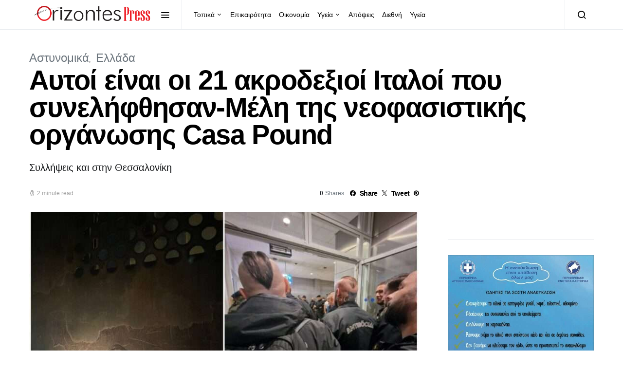

--- FILE ---
content_type: text/html; charset=UTF-8
request_url: https://orizontespress.gr/aytoi-oi-21-akrodexioi-italoi-poy-synelifthisan-meli/
body_size: 23248
content:
<!doctype html>
<html lang="el" prefix="og: https://ogp.me/ns#">
<head>
	<meta charset="UTF-8">
	<meta name="viewport" content="width=device-width, initial-scale=1">
	<link rel="profile" href="https://gmpg.org/xfn/11">

	
<!-- Search Engine Optimization by Rank Math - https://rankmath.com/ -->
<title>Αυτοί είναι οι 21 ακροδεξιοί Ιταλοί που συνελήφθησαν-Μέλη της νεοφασιστικής οργάνωσης Casa Pound - Orizontes</title>
<meta name="description" content="Συλλήψεις και στην Θεσσαλονίκη"/>
<meta name="robots" content="follow, index, max-snippet:-1, max-video-preview:-1, max-image-preview:large"/>
<link rel="canonical" href="https://orizontespress.gr/aytoi-oi-21-akrodexioi-italoi-poy-synelifthisan-meli/" />
<meta property="og:locale" content="el_GR" />
<meta property="og:type" content="article" />
<meta property="og:title" content="Αυτοί είναι οι 21 ακροδεξιοί Ιταλοί που συνελήφθησαν-Μέλη της νεοφασιστικής οργάνωσης Casa Pound - Orizontes" />
<meta property="og:description" content="Συλλήψεις και στην Θεσσαλονίκη" />
<meta property="og:url" content="https://orizontespress.gr/aytoi-oi-21-akrodexioi-italoi-poy-synelifthisan-meli/" />
<meta property="og:site_name" content="ΟΡΙΖΟΝΤΕΣ" />
<meta property="article:publisher" content="https://www.facebook.com/OrizontesPress/" />
<meta property="article:author" content="https://www.facebook.com/orizontes.efimerida/" />
<meta property="article:section" content="Αστυνομικά" />
<meta property="fb:app_id" content="1312170539585095" />
<meta property="og:image" content="https://orizontespress.gr/wp-content/uploads/2023/11/Sillipseis-Akrodexion.jpg" />
<meta property="og:image:secure_url" content="https://orizontespress.gr/wp-content/uploads/2023/11/Sillipseis-Akrodexion.jpg" />
<meta property="og:image:width" content="1024" />
<meta property="og:image:height" content="683" />
<meta property="og:image:alt" content="Αυτοί είναι οι 21 ακροδεξιοί Ιταλοί που συνελήφθησαν-Μέλη της νεοφασιστικής οργάνωσης Casa Pound" />
<meta property="og:image:type" content="image/jpeg" />
<meta property="article:published_time" content="2023-11-01T18:00:52+02:00" />
<meta name="twitter:card" content="summary_large_image" />
<meta name="twitter:title" content="Αυτοί είναι οι 21 ακροδεξιοί Ιταλοί που συνελήφθησαν-Μέλη της νεοφασιστικής οργάνωσης Casa Pound - Orizontes" />
<meta name="twitter:description" content="Συλλήψεις και στην Θεσσαλονίκη" />
<meta name="twitter:image" content="https://orizontespress.gr/wp-content/uploads/2023/11/Sillipseis-Akrodexion.jpg" />
<meta name="twitter:label1" content="Written by" />
<meta name="twitter:data1" content="Μ. Κ." />
<meta name="twitter:label2" content="Time to read" />
<meta name="twitter:data2" content="2 minutes" />
<script type="application/ld+json" class="rank-math-schema">{"@context":"https://schema.org","@graph":[{"@type":"Place","@id":"https://orizontespress.gr/#place","address":{"@type":"PostalAddress","streetAddress":"Artis 21","addressLocality":"Kastoria","addressRegion":"Kastoria","postalCode":"52100","addressCountry":"GR"}},{"@type":["LocalBusiness","Organization"],"@id":"https://orizontespress.gr/#organization","name":"OrizontesPress","url":"https://orizontespress.gr","sameAs":["https://www.facebook.com/OrizontesPress/"],"email":"info@orizontespress.gr","address":{"@type":"PostalAddress","streetAddress":"Artis 21","addressLocality":"Kastoria","addressRegion":"Kastoria","postalCode":"52100","addressCountry":"GR"},"logo":{"@type":"ImageObject","@id":"https://orizontespress.gr/#logo","url":"https://orizontespress.gr/wp-content/uploads/2022/11/orizontes-press-logo-1.png","contentUrl":"https://orizontespress.gr/wp-content/uploads/2022/11/orizontes-press-logo-1.png","caption":"\u039f\u03a1\u0399\u0396\u039f\u039d\u03a4\u0395\u03a3","inLanguage":"el","width":"3507","height":"2480"},"priceRange":"$","openingHours":["Monday,Tuesday,Wednesday,Thursday,Friday 09:00-17:00"],"location":{"@id":"https://orizontespress.gr/#place"},"image":{"@id":"https://orizontespress.gr/#logo"},"telephone":"+302467024782"},{"@type":"WebSite","@id":"https://orizontespress.gr/#website","url":"https://orizontespress.gr","name":"\u039f\u03a1\u0399\u0396\u039f\u039d\u03a4\u0395\u03a3","publisher":{"@id":"https://orizontespress.gr/#organization"},"inLanguage":"el"},{"@type":"ImageObject","@id":"https://orizontespress.gr/wp-content/uploads/2023/11/Sillipseis-Akrodexion.jpg","url":"https://orizontespress.gr/wp-content/uploads/2023/11/Sillipseis-Akrodexion.jpg","width":"1024","height":"683","inLanguage":"el"},{"@type":"WebPage","@id":"https://orizontespress.gr/aytoi-oi-21-akrodexioi-italoi-poy-synelifthisan-meli/#webpage","url":"https://orizontespress.gr/aytoi-oi-21-akrodexioi-italoi-poy-synelifthisan-meli/","name":"\u0391\u03c5\u03c4\u03bf\u03af \u03b5\u03af\u03bd\u03b1\u03b9 \u03bf\u03b9 21 \u03b1\u03ba\u03c1\u03bf\u03b4\u03b5\u03be\u03b9\u03bf\u03af \u0399\u03c4\u03b1\u03bb\u03bf\u03af \u03c0\u03bf\u03c5 \u03c3\u03c5\u03bd\u03b5\u03bb\u03ae\u03c6\u03b8\u03b7\u03c3\u03b1\u03bd-\u039c\u03ad\u03bb\u03b7 \u03c4\u03b7\u03c2 \u03bd\u03b5\u03bf\u03c6\u03b1\u03c3\u03b9\u03c3\u03c4\u03b9\u03ba\u03ae\u03c2 \u03bf\u03c1\u03b3\u03ac\u03bd\u03c9\u03c3\u03b7\u03c2 Casa Pound - Orizontes","datePublished":"2023-11-01T18:00:52+02:00","dateModified":"2023-11-01T18:00:52+02:00","isPartOf":{"@id":"https://orizontespress.gr/#website"},"primaryImageOfPage":{"@id":"https://orizontespress.gr/wp-content/uploads/2023/11/Sillipseis-Akrodexion.jpg"},"inLanguage":"el"},{"@type":"Person","@id":"https://orizontespress.gr/author/markella/","name":"\u039c. \u039a.","url":"https://orizontespress.gr/author/markella/","image":{"@type":"ImageObject","@id":"https://secure.gravatar.com/avatar/6ab7ebbdcacae2df435162bef78cf95a?s=96&amp;d=mm&amp;r=g","url":"https://secure.gravatar.com/avatar/6ab7ebbdcacae2df435162bef78cf95a?s=96&amp;d=mm&amp;r=g","caption":"\u039c. \u039a.","inLanguage":"el"},"worksFor":{"@id":"https://orizontespress.gr/#organization"}},{"@type":"BlogPosting","headline":"\u0391\u03c5\u03c4\u03bf\u03af \u03b5\u03af\u03bd\u03b1\u03b9 \u03bf\u03b9 21 \u03b1\u03ba\u03c1\u03bf\u03b4\u03b5\u03be\u03b9\u03bf\u03af \u0399\u03c4\u03b1\u03bb\u03bf\u03af \u03c0\u03bf\u03c5 \u03c3\u03c5\u03bd\u03b5\u03bb\u03ae\u03c6\u03b8\u03b7\u03c3\u03b1\u03bd-\u039c\u03ad\u03bb\u03b7 \u03c4\u03b7\u03c2 \u03bd\u03b5\u03bf\u03c6\u03b1\u03c3\u03b9\u03c3\u03c4\u03b9\u03ba\u03ae\u03c2 \u03bf\u03c1\u03b3\u03ac\u03bd\u03c9\u03c3\u03b7\u03c2 Casa Pound - Orizontes","datePublished":"2023-11-01T18:00:52+02:00","dateModified":"2023-11-01T18:00:52+02:00","author":{"@id":"https://orizontespress.gr/author/markella/","name":"\u039c. \u039a."},"publisher":{"@id":"https://orizontespress.gr/#organization"},"description":"\u03a3\u03c5\u03bb\u03bb\u03ae\u03c8\u03b5\u03b9\u03c2 \u03ba\u03b1\u03b9 \u03c3\u03c4\u03b7\u03bd \u0398\u03b5\u03c3\u03c3\u03b1\u03bb\u03bf\u03bd\u03af\u03ba\u03b7","name":"\u0391\u03c5\u03c4\u03bf\u03af \u03b5\u03af\u03bd\u03b1\u03b9 \u03bf\u03b9 21 \u03b1\u03ba\u03c1\u03bf\u03b4\u03b5\u03be\u03b9\u03bf\u03af \u0399\u03c4\u03b1\u03bb\u03bf\u03af \u03c0\u03bf\u03c5 \u03c3\u03c5\u03bd\u03b5\u03bb\u03ae\u03c6\u03b8\u03b7\u03c3\u03b1\u03bd-\u039c\u03ad\u03bb\u03b7 \u03c4\u03b7\u03c2 \u03bd\u03b5\u03bf\u03c6\u03b1\u03c3\u03b9\u03c3\u03c4\u03b9\u03ba\u03ae\u03c2 \u03bf\u03c1\u03b3\u03ac\u03bd\u03c9\u03c3\u03b7\u03c2 Casa Pound - Orizontes","@id":"https://orizontespress.gr/aytoi-oi-21-akrodexioi-italoi-poy-synelifthisan-meli/#richSnippet","isPartOf":{"@id":"https://orizontespress.gr/aytoi-oi-21-akrodexioi-italoi-poy-synelifthisan-meli/#webpage"},"image":{"@id":"https://orizontespress.gr/wp-content/uploads/2023/11/Sillipseis-Akrodexion.jpg"},"inLanguage":"el","mainEntityOfPage":{"@id":"https://orizontespress.gr/aytoi-oi-21-akrodexioi-italoi-poy-synelifthisan-meli/#webpage"}}]}</script>
<!-- /Rank Math WordPress SEO plugin -->

<link rel='dns-prefetch' href='//stats.wp.com' />
<link rel='dns-prefetch' href='//widgets.wp.com' />
<link rel='dns-prefetch' href='//s0.wp.com' />
<link rel='dns-prefetch' href='//0.gravatar.com' />
<link rel='dns-prefetch' href='//1.gravatar.com' />
<link rel='dns-prefetch' href='//2.gravatar.com' />
<link rel="alternate" type="application/rss+xml" title="Ροή RSS &raquo; Orizontes" href="https://orizontespress.gr/feed/" />
<link rel="alternate" type="application/rss+xml" title="Ροή Σχολίων &raquo; Orizontes" href="https://orizontespress.gr/comments/feed/" />
<link rel="alternate" type="application/rss+xml" title="Ροή Σχολίων Orizontes &raquo; Αυτοί είναι οι 21 ακροδεξιοί Ιταλοί που συνελήφθησαν-Μέλη της νεοφασιστικής οργάνωσης Casa Pound" href="https://orizontespress.gr/aytoi-oi-21-akrodexioi-italoi-poy-synelifthisan-meli/feed/" />
<script type="d37f7d2c7a44764033c94441-text/javascript">
window._wpemojiSettings = {"baseUrl":"https:\/\/s.w.org\/images\/core\/emoji\/14.0.0\/72x72\/","ext":".png","svgUrl":"https:\/\/s.w.org\/images\/core\/emoji\/14.0.0\/svg\/","svgExt":".svg","source":{"concatemoji":"https:\/\/orizontespress.gr\/wp-includes\/js\/wp-emoji-release.min.js?ver=6.4.7"}};
/*! This file is auto-generated */
!function(i,n){var o,s,e;function c(e){try{var t={supportTests:e,timestamp:(new Date).valueOf()};sessionStorage.setItem(o,JSON.stringify(t))}catch(e){}}function p(e,t,n){e.clearRect(0,0,e.canvas.width,e.canvas.height),e.fillText(t,0,0);var t=new Uint32Array(e.getImageData(0,0,e.canvas.width,e.canvas.height).data),r=(e.clearRect(0,0,e.canvas.width,e.canvas.height),e.fillText(n,0,0),new Uint32Array(e.getImageData(0,0,e.canvas.width,e.canvas.height).data));return t.every(function(e,t){return e===r[t]})}function u(e,t,n){switch(t){case"flag":return n(e,"\ud83c\udff3\ufe0f\u200d\u26a7\ufe0f","\ud83c\udff3\ufe0f\u200b\u26a7\ufe0f")?!1:!n(e,"\ud83c\uddfa\ud83c\uddf3","\ud83c\uddfa\u200b\ud83c\uddf3")&&!n(e,"\ud83c\udff4\udb40\udc67\udb40\udc62\udb40\udc65\udb40\udc6e\udb40\udc67\udb40\udc7f","\ud83c\udff4\u200b\udb40\udc67\u200b\udb40\udc62\u200b\udb40\udc65\u200b\udb40\udc6e\u200b\udb40\udc67\u200b\udb40\udc7f");case"emoji":return!n(e,"\ud83e\udef1\ud83c\udffb\u200d\ud83e\udef2\ud83c\udfff","\ud83e\udef1\ud83c\udffb\u200b\ud83e\udef2\ud83c\udfff")}return!1}function f(e,t,n){var r="undefined"!=typeof WorkerGlobalScope&&self instanceof WorkerGlobalScope?new OffscreenCanvas(300,150):i.createElement("canvas"),a=r.getContext("2d",{willReadFrequently:!0}),o=(a.textBaseline="top",a.font="600 32px Arial",{});return e.forEach(function(e){o[e]=t(a,e,n)}),o}function t(e){var t=i.createElement("script");t.src=e,t.defer=!0,i.head.appendChild(t)}"undefined"!=typeof Promise&&(o="wpEmojiSettingsSupports",s=["flag","emoji"],n.supports={everything:!0,everythingExceptFlag:!0},e=new Promise(function(e){i.addEventListener("DOMContentLoaded",e,{once:!0})}),new Promise(function(t){var n=function(){try{var e=JSON.parse(sessionStorage.getItem(o));if("object"==typeof e&&"number"==typeof e.timestamp&&(new Date).valueOf()<e.timestamp+604800&&"object"==typeof e.supportTests)return e.supportTests}catch(e){}return null}();if(!n){if("undefined"!=typeof Worker&&"undefined"!=typeof OffscreenCanvas&&"undefined"!=typeof URL&&URL.createObjectURL&&"undefined"!=typeof Blob)try{var e="postMessage("+f.toString()+"("+[JSON.stringify(s),u.toString(),p.toString()].join(",")+"));",r=new Blob([e],{type:"text/javascript"}),a=new Worker(URL.createObjectURL(r),{name:"wpTestEmojiSupports"});return void(a.onmessage=function(e){c(n=e.data),a.terminate(),t(n)})}catch(e){}c(n=f(s,u,p))}t(n)}).then(function(e){for(var t in e)n.supports[t]=e[t],n.supports.everything=n.supports.everything&&n.supports[t],"flag"!==t&&(n.supports.everythingExceptFlag=n.supports.everythingExceptFlag&&n.supports[t]);n.supports.everythingExceptFlag=n.supports.everythingExceptFlag&&!n.supports.flag,n.DOMReady=!1,n.readyCallback=function(){n.DOMReady=!0}}).then(function(){return e}).then(function(){var e;n.supports.everything||(n.readyCallback(),(e=n.source||{}).concatemoji?t(e.concatemoji):e.wpemoji&&e.twemoji&&(t(e.twemoji),t(e.wpemoji)))}))}((window,document),window._wpemojiSettings);
</script>
<link rel='alternate stylesheet' id='powerkit-icons-css' href='https://orizontespress.gr/wp-content/plugins/powerkit/assets/fonts/powerkit-icons.woff?ver=3.0.2' as='font' type='font/wof' crossorigin />
<link rel='stylesheet' id='powerkit-css' href='https://orizontespress.gr/wp-content/plugins/powerkit/assets/css/powerkit.css?ver=3.0.2' media='all' />
<style id='wp-emoji-styles-inline-css'>

	img.wp-smiley, img.emoji {
		display: inline !important;
		border: none !important;
		box-shadow: none !important;
		height: 1em !important;
		width: 1em !important;
		margin: 0 0.07em !important;
		vertical-align: -0.1em !important;
		background: none !important;
		padding: 0 !important;
	}
</style>
<link rel='stylesheet' id='wp-block-library-css' href='https://orizontespress.gr/wp-includes/css/dist/block-library/style.min.css?ver=6.4.7' media='all' />
<link rel='stylesheet' id='mediaelement-css' href='https://orizontespress.gr/wp-includes/js/mediaelement/mediaelementplayer-legacy.min.css?ver=4.2.17' media='all' />
<link rel='stylesheet' id='wp-mediaelement-css' href='https://orizontespress.gr/wp-includes/js/mediaelement/wp-mediaelement.min.css?ver=6.4.7' media='all' />
<style id='jetpack-sharing-buttons-style-inline-css'>
.jetpack-sharing-buttons__services-list{display:flex;flex-direction:row;flex-wrap:wrap;gap:0;list-style-type:none;margin:5px;padding:0}.jetpack-sharing-buttons__services-list.has-small-icon-size{font-size:12px}.jetpack-sharing-buttons__services-list.has-normal-icon-size{font-size:16px}.jetpack-sharing-buttons__services-list.has-large-icon-size{font-size:24px}.jetpack-sharing-buttons__services-list.has-huge-icon-size{font-size:36px}@media print{.jetpack-sharing-buttons__services-list{display:none!important}}.editor-styles-wrapper .wp-block-jetpack-sharing-buttons{gap:0;padding-inline-start:0}ul.jetpack-sharing-buttons__services-list.has-background{padding:1.25em 2.375em}
</style>
<style id='classic-theme-styles-inline-css'>
/*! This file is auto-generated */
.wp-block-button__link{color:#fff;background-color:#32373c;border-radius:9999px;box-shadow:none;text-decoration:none;padding:calc(.667em + 2px) calc(1.333em + 2px);font-size:1.125em}.wp-block-file__button{background:#32373c;color:#fff;text-decoration:none}
</style>
<style id='global-styles-inline-css'>
body{--wp--preset--color--black: #000000;--wp--preset--color--cyan-bluish-gray: #abb8c3;--wp--preset--color--white: #ffffff;--wp--preset--color--pale-pink: #f78da7;--wp--preset--color--vivid-red: #cf2e2e;--wp--preset--color--luminous-vivid-orange: #ff6900;--wp--preset--color--luminous-vivid-amber: #fcb900;--wp--preset--color--light-green-cyan: #7bdcb5;--wp--preset--color--vivid-green-cyan: #00d084;--wp--preset--color--pale-cyan-blue: #8ed1fc;--wp--preset--color--vivid-cyan-blue: #0693e3;--wp--preset--color--vivid-purple: #9b51e0;--wp--preset--gradient--vivid-cyan-blue-to-vivid-purple: linear-gradient(135deg,rgba(6,147,227,1) 0%,rgb(155,81,224) 100%);--wp--preset--gradient--light-green-cyan-to-vivid-green-cyan: linear-gradient(135deg,rgb(122,220,180) 0%,rgb(0,208,130) 100%);--wp--preset--gradient--luminous-vivid-amber-to-luminous-vivid-orange: linear-gradient(135deg,rgba(252,185,0,1) 0%,rgba(255,105,0,1) 100%);--wp--preset--gradient--luminous-vivid-orange-to-vivid-red: linear-gradient(135deg,rgba(255,105,0,1) 0%,rgb(207,46,46) 100%);--wp--preset--gradient--very-light-gray-to-cyan-bluish-gray: linear-gradient(135deg,rgb(238,238,238) 0%,rgb(169,184,195) 100%);--wp--preset--gradient--cool-to-warm-spectrum: linear-gradient(135deg,rgb(74,234,220) 0%,rgb(151,120,209) 20%,rgb(207,42,186) 40%,rgb(238,44,130) 60%,rgb(251,105,98) 80%,rgb(254,248,76) 100%);--wp--preset--gradient--blush-light-purple: linear-gradient(135deg,rgb(255,206,236) 0%,rgb(152,150,240) 100%);--wp--preset--gradient--blush-bordeaux: linear-gradient(135deg,rgb(254,205,165) 0%,rgb(254,45,45) 50%,rgb(107,0,62) 100%);--wp--preset--gradient--luminous-dusk: linear-gradient(135deg,rgb(255,203,112) 0%,rgb(199,81,192) 50%,rgb(65,88,208) 100%);--wp--preset--gradient--pale-ocean: linear-gradient(135deg,rgb(255,245,203) 0%,rgb(182,227,212) 50%,rgb(51,167,181) 100%);--wp--preset--gradient--electric-grass: linear-gradient(135deg,rgb(202,248,128) 0%,rgb(113,206,126) 100%);--wp--preset--gradient--midnight: linear-gradient(135deg,rgb(2,3,129) 0%,rgb(40,116,252) 100%);--wp--preset--font-size--small: 13px;--wp--preset--font-size--medium: 20px;--wp--preset--font-size--large: 36px;--wp--preset--font-size--x-large: 42px;--wp--preset--spacing--20: 0.44rem;--wp--preset--spacing--30: 0.67rem;--wp--preset--spacing--40: 1rem;--wp--preset--spacing--50: 1.5rem;--wp--preset--spacing--60: 2.25rem;--wp--preset--spacing--70: 3.38rem;--wp--preset--spacing--80: 5.06rem;--wp--preset--shadow--natural: 6px 6px 9px rgba(0, 0, 0, 0.2);--wp--preset--shadow--deep: 12px 12px 50px rgba(0, 0, 0, 0.4);--wp--preset--shadow--sharp: 6px 6px 0px rgba(0, 0, 0, 0.2);--wp--preset--shadow--outlined: 6px 6px 0px -3px rgba(255, 255, 255, 1), 6px 6px rgba(0, 0, 0, 1);--wp--preset--shadow--crisp: 6px 6px 0px rgba(0, 0, 0, 1);}:where(.is-layout-flex){gap: 0.5em;}:where(.is-layout-grid){gap: 0.5em;}body .is-layout-flow > .alignleft{float: left;margin-inline-start: 0;margin-inline-end: 2em;}body .is-layout-flow > .alignright{float: right;margin-inline-start: 2em;margin-inline-end: 0;}body .is-layout-flow > .aligncenter{margin-left: auto !important;margin-right: auto !important;}body .is-layout-constrained > .alignleft{float: left;margin-inline-start: 0;margin-inline-end: 2em;}body .is-layout-constrained > .alignright{float: right;margin-inline-start: 2em;margin-inline-end: 0;}body .is-layout-constrained > .aligncenter{margin-left: auto !important;margin-right: auto !important;}body .is-layout-constrained > :where(:not(.alignleft):not(.alignright):not(.alignfull)){max-width: var(--wp--style--global--content-size);margin-left: auto !important;margin-right: auto !important;}body .is-layout-constrained > .alignwide{max-width: var(--wp--style--global--wide-size);}body .is-layout-flex{display: flex;}body .is-layout-flex{flex-wrap: wrap;align-items: center;}body .is-layout-flex > *{margin: 0;}body .is-layout-grid{display: grid;}body .is-layout-grid > *{margin: 0;}:where(.wp-block-columns.is-layout-flex){gap: 2em;}:where(.wp-block-columns.is-layout-grid){gap: 2em;}:where(.wp-block-post-template.is-layout-flex){gap: 1.25em;}:where(.wp-block-post-template.is-layout-grid){gap: 1.25em;}.has-black-color{color: var(--wp--preset--color--black) !important;}.has-cyan-bluish-gray-color{color: var(--wp--preset--color--cyan-bluish-gray) !important;}.has-white-color{color: var(--wp--preset--color--white) !important;}.has-pale-pink-color{color: var(--wp--preset--color--pale-pink) !important;}.has-vivid-red-color{color: var(--wp--preset--color--vivid-red) !important;}.has-luminous-vivid-orange-color{color: var(--wp--preset--color--luminous-vivid-orange) !important;}.has-luminous-vivid-amber-color{color: var(--wp--preset--color--luminous-vivid-amber) !important;}.has-light-green-cyan-color{color: var(--wp--preset--color--light-green-cyan) !important;}.has-vivid-green-cyan-color{color: var(--wp--preset--color--vivid-green-cyan) !important;}.has-pale-cyan-blue-color{color: var(--wp--preset--color--pale-cyan-blue) !important;}.has-vivid-cyan-blue-color{color: var(--wp--preset--color--vivid-cyan-blue) !important;}.has-vivid-purple-color{color: var(--wp--preset--color--vivid-purple) !important;}.has-black-background-color{background-color: var(--wp--preset--color--black) !important;}.has-cyan-bluish-gray-background-color{background-color: var(--wp--preset--color--cyan-bluish-gray) !important;}.has-white-background-color{background-color: var(--wp--preset--color--white) !important;}.has-pale-pink-background-color{background-color: var(--wp--preset--color--pale-pink) !important;}.has-vivid-red-background-color{background-color: var(--wp--preset--color--vivid-red) !important;}.has-luminous-vivid-orange-background-color{background-color: var(--wp--preset--color--luminous-vivid-orange) !important;}.has-luminous-vivid-amber-background-color{background-color: var(--wp--preset--color--luminous-vivid-amber) !important;}.has-light-green-cyan-background-color{background-color: var(--wp--preset--color--light-green-cyan) !important;}.has-vivid-green-cyan-background-color{background-color: var(--wp--preset--color--vivid-green-cyan) !important;}.has-pale-cyan-blue-background-color{background-color: var(--wp--preset--color--pale-cyan-blue) !important;}.has-vivid-cyan-blue-background-color{background-color: var(--wp--preset--color--vivid-cyan-blue) !important;}.has-vivid-purple-background-color{background-color: var(--wp--preset--color--vivid-purple) !important;}.has-black-border-color{border-color: var(--wp--preset--color--black) !important;}.has-cyan-bluish-gray-border-color{border-color: var(--wp--preset--color--cyan-bluish-gray) !important;}.has-white-border-color{border-color: var(--wp--preset--color--white) !important;}.has-pale-pink-border-color{border-color: var(--wp--preset--color--pale-pink) !important;}.has-vivid-red-border-color{border-color: var(--wp--preset--color--vivid-red) !important;}.has-luminous-vivid-orange-border-color{border-color: var(--wp--preset--color--luminous-vivid-orange) !important;}.has-luminous-vivid-amber-border-color{border-color: var(--wp--preset--color--luminous-vivid-amber) !important;}.has-light-green-cyan-border-color{border-color: var(--wp--preset--color--light-green-cyan) !important;}.has-vivid-green-cyan-border-color{border-color: var(--wp--preset--color--vivid-green-cyan) !important;}.has-pale-cyan-blue-border-color{border-color: var(--wp--preset--color--pale-cyan-blue) !important;}.has-vivid-cyan-blue-border-color{border-color: var(--wp--preset--color--vivid-cyan-blue) !important;}.has-vivid-purple-border-color{border-color: var(--wp--preset--color--vivid-purple) !important;}.has-vivid-cyan-blue-to-vivid-purple-gradient-background{background: var(--wp--preset--gradient--vivid-cyan-blue-to-vivid-purple) !important;}.has-light-green-cyan-to-vivid-green-cyan-gradient-background{background: var(--wp--preset--gradient--light-green-cyan-to-vivid-green-cyan) !important;}.has-luminous-vivid-amber-to-luminous-vivid-orange-gradient-background{background: var(--wp--preset--gradient--luminous-vivid-amber-to-luminous-vivid-orange) !important;}.has-luminous-vivid-orange-to-vivid-red-gradient-background{background: var(--wp--preset--gradient--luminous-vivid-orange-to-vivid-red) !important;}.has-very-light-gray-to-cyan-bluish-gray-gradient-background{background: var(--wp--preset--gradient--very-light-gray-to-cyan-bluish-gray) !important;}.has-cool-to-warm-spectrum-gradient-background{background: var(--wp--preset--gradient--cool-to-warm-spectrum) !important;}.has-blush-light-purple-gradient-background{background: var(--wp--preset--gradient--blush-light-purple) !important;}.has-blush-bordeaux-gradient-background{background: var(--wp--preset--gradient--blush-bordeaux) !important;}.has-luminous-dusk-gradient-background{background: var(--wp--preset--gradient--luminous-dusk) !important;}.has-pale-ocean-gradient-background{background: var(--wp--preset--gradient--pale-ocean) !important;}.has-electric-grass-gradient-background{background: var(--wp--preset--gradient--electric-grass) !important;}.has-midnight-gradient-background{background: var(--wp--preset--gradient--midnight) !important;}.has-small-font-size{font-size: var(--wp--preset--font-size--small) !important;}.has-medium-font-size{font-size: var(--wp--preset--font-size--medium) !important;}.has-large-font-size{font-size: var(--wp--preset--font-size--large) !important;}.has-x-large-font-size{font-size: var(--wp--preset--font-size--x-large) !important;}
.wp-block-navigation a:where(:not(.wp-element-button)){color: inherit;}
:where(.wp-block-post-template.is-layout-flex){gap: 1.25em;}:where(.wp-block-post-template.is-layout-grid){gap: 1.25em;}
:where(.wp-block-columns.is-layout-flex){gap: 2em;}:where(.wp-block-columns.is-layout-grid){gap: 2em;}
.wp-block-pullquote{font-size: 1.5em;line-height: 1.6;}
</style>
<link rel='stylesheet' id='powerkit-author-box-css' href='https://orizontespress.gr/wp-content/plugins/powerkit/modules/author-box/public/css/public-powerkit-author-box.css?ver=3.0.2' media='all' />
<link rel='stylesheet' id='powerkit-basic-elements-css' href='https://orizontespress.gr/wp-content/plugins/powerkit/modules/basic-elements/public/css/public-powerkit-basic-elements.css?ver=3.0.2' media='screen' />
<link rel='stylesheet' id='powerkit-coming-soon-css' href='https://orizontespress.gr/wp-content/plugins/powerkit/modules/coming-soon/public/css/public-powerkit-coming-soon.css?ver=3.0.2' media='all' />
<link rel='stylesheet' id='powerkit-content-formatting-css' href='https://orizontespress.gr/wp-content/plugins/powerkit/modules/content-formatting/public/css/public-powerkit-content-formatting.css?ver=3.0.2' media='all' />
<link rel='stylesheet' id='powerkit-сontributors-css' href='https://orizontespress.gr/wp-content/plugins/powerkit/modules/contributors/public/css/public-powerkit-contributors.css?ver=3.0.2' media='all' />
<link rel='stylesheet' id='powerkit-facebook-css' href='https://orizontespress.gr/wp-content/plugins/powerkit/modules/facebook/public/css/public-powerkit-facebook.css?ver=3.0.2' media='all' />
<link rel='stylesheet' id='powerkit-featured-categories-css' href='https://orizontespress.gr/wp-content/plugins/powerkit/modules/featured-categories/public/css/public-powerkit-featured-categories.css?ver=3.0.2' media='all' />
<link rel='stylesheet' id='powerkit-inline-posts-css' href='https://orizontespress.gr/wp-content/plugins/powerkit/modules/inline-posts/public/css/public-powerkit-inline-posts.css?ver=3.0.2' media='all' />
<link rel='stylesheet' id='powerkit-instagram-css' href='https://orizontespress.gr/wp-content/plugins/powerkit/modules/instagram/public/css/public-powerkit-instagram.css?ver=3.0.2' media='all' />
<link rel='stylesheet' id='powerkit-justified-gallery-css' href='https://orizontespress.gr/wp-content/plugins/powerkit/modules/justified-gallery/public/css/public-powerkit-justified-gallery.css?ver=3.0.2' media='all' />
<link rel='stylesheet' id='glightbox-css' href='https://orizontespress.gr/wp-content/plugins/powerkit/modules/lightbox/public/css/glightbox.min.css?ver=3.0.2' media='all' />
<link rel='stylesheet' id='powerkit-lightbox-css' href='https://orizontespress.gr/wp-content/plugins/powerkit/modules/lightbox/public/css/public-powerkit-lightbox.css?ver=3.0.2' media='all' />
<link rel='stylesheet' id='powerkit-opt-in-forms-css' href='https://orizontespress.gr/wp-content/plugins/powerkit/modules/opt-in-forms/public/css/public-powerkit-opt-in-forms.css?ver=3.0.2' media='all' />
<link rel='stylesheet' id='powerkit-pinterest-css' href='https://orizontespress.gr/wp-content/plugins/powerkit/modules/pinterest/public/css/public-powerkit-pinterest.css?ver=3.0.2' media='all' />
<link rel='stylesheet' id='powerkit-scroll-to-top-css' href='https://orizontespress.gr/wp-content/plugins/powerkit/modules/scroll-to-top/public/css/public-powerkit-scroll-to-top.css?ver=3.0.2' media='all' />
<link rel='stylesheet' id='powerkit-share-buttons-css' href='https://orizontespress.gr/wp-content/plugins/powerkit/modules/share-buttons/public/css/public-powerkit-share-buttons.css?ver=3.0.2' media='all' />
<link rel='stylesheet' id='powerkit-slider-gallery-css' href='https://orizontespress.gr/wp-content/plugins/powerkit/modules/slider-gallery/public/css/public-powerkit-slider-gallery.css?ver=3.0.2' media='all' />
<link rel='stylesheet' id='powerkit-social-links-css' href='https://orizontespress.gr/wp-content/plugins/powerkit/modules/social-links/public/css/public-powerkit-social-links.css?ver=3.0.2' media='all' />
<link rel='stylesheet' id='powerkit-table-of-contents-css' href='https://orizontespress.gr/wp-content/plugins/powerkit/modules/table-of-contents/public/css/public-powerkit-table-of-contents.css?ver=3.0.2' media='all' />
<link rel='stylesheet' id='powerkit-twitter-css' href='https://orizontespress.gr/wp-content/plugins/powerkit/modules/twitter/public/css/public-powerkit-twitter.css?ver=3.0.2' media='all' />
<link rel='stylesheet' id='powerkit-widget-about-css' href='https://orizontespress.gr/wp-content/plugins/powerkit/modules/widget-about/public/css/public-powerkit-widget-about.css?ver=3.0.2' media='all' />
<link rel='stylesheet' id='csco-styles-css' href='https://orizontespress.gr/wp-content/themes/spotlight/style.css?ver=1.7.1' media='all' />
<link rel='stylesheet' id='jetpack_css-css' href='https://orizontespress.gr/wp-content/plugins/jetpack/css/jetpack.css?ver=13.6' media='all' />
<script src="https://orizontespress.gr/wp-includes/js/jquery/jquery.min.js?ver=3.7.1" id="jquery-core-js" type="d37f7d2c7a44764033c94441-text/javascript"></script>
<script src="https://orizontespress.gr/wp-includes/js/jquery/jquery-migrate.min.js?ver=3.4.1" id="jquery-migrate-js" type="d37f7d2c7a44764033c94441-text/javascript"></script>
<link rel="https://api.w.org/" href="https://orizontespress.gr/wp-json/" /><link rel="alternate" type="application/json" href="https://orizontespress.gr/wp-json/wp/v2/posts/201222" /><link rel="EditURI" type="application/rsd+xml" title="RSD" href="https://orizontespress.gr/xmlrpc.php?rsd" />
<meta name="generator" content="WordPress 6.4.7" />
<link rel='shortlink' href='https://wp.me/p8m8zL-Qlw' />
<link rel="alternate" type="application/json+oembed" href="https://orizontespress.gr/wp-json/oembed/1.0/embed?url=https%3A%2F%2Forizontespress.gr%2Faytoi-oi-21-akrodexioi-italoi-poy-synelifthisan-meli%2F" />
<link rel="alternate" type="text/xml+oembed" href="https://orizontespress.gr/wp-json/oembed/1.0/embed?url=https%3A%2F%2Forizontespress.gr%2Faytoi-oi-21-akrodexioi-italoi-poy-synelifthisan-meli%2F&#038;format=xml" />
	<style>img#wpstats{display:none}</style>
		<meta name="generator" content="Elementor 3.21.3; features: e_optimized_assets_loading, e_optimized_css_loading, additional_custom_breakpoints; settings: css_print_method-external, google_font-enabled, font_display-auto">
<link rel="icon" href="https://orizontespress.gr/wp-content/uploads/2022/07/cropped-512-1-32x32.png" sizes="32x32" />
<link rel="icon" href="https://orizontespress.gr/wp-content/uploads/2022/07/cropped-512-1-192x192.png" sizes="192x192" />
<link rel="apple-touch-icon" href="https://orizontespress.gr/wp-content/uploads/2022/07/cropped-512-1-180x180.png" />
<meta name="msapplication-TileImage" content="https://orizontespress.gr/wp-content/uploads/2022/07/cropped-512-1-270x270.png" />
<style id="kirki-inline-styles">a:hover, .entry-content a, .must-log-in a, blockquote:before, .cs-bg-dark .footer-title, .cs-bg-dark .pk-social-links-scheme-bold:not(.pk-social-links-scheme-light-rounded) .pk-social-links-link .pk-social-links-icon{color:#c10303;}.wp-block-button .wp-block-button__link:not(.has-background), button, .button, input[type="button"], input[type="reset"], input[type="submit"], .cs-bg-dark .pk-social-links-scheme-light-rounded .pk-social-links-link:hover .pk-social-links-icon, article .cs-overlay .post-categories a:hover, .post-format-icon > a:hover, .cs-list-articles > li > a:hover:before, .pk-bg-primary, .pk-button-primary, .pk-badge-primary, h2.pk-heading-numbered:before, .pk-post-item .pk-post-thumbnail a:hover .pk-post-number, .post-comments-show button{background-color:#c10303;}.pk-bg-overlay, .pk-zoom-icon-popup:after{background-color:rgba(0,0,0,0.25);}.navbar-primary, .header-default .offcanvas-header{background-color:#ffffff;}.navbar-nav .sub-menu, .navbar-nav .cs-mega-menu-has-categories .cs-mm-categories, .navbar-primary .navbar-dropdown-container{background-color:#0a0a0a;}.navbar-nav > li.menu-item-has-children > .sub-menu:after, .navbar-primary .navbar-dropdown-container:after{border-bottom-color:#0a0a0a;}.site-footer{background-color:#ffffff;}body{font-family:-apple-system, BlinkMacSystemFont, "Segoe UI", Roboto, Oxygen-Sans, Ubuntu, Cantarell, "Helvetica Neue", sans-serif;font-size:1rem;font-weight:400;letter-spacing:0px;}.cs-font-primary, button, .button, input[type="button"], input[type="reset"], input[type="submit"], .no-comments, .text-action, .cs-link-more, .share-total, .nav-links, .comment-reply-link, .post-tags a, .post-sidebar-tags a, .tagcloud a, .read-more, .navigation.pagination .nav-links > span, .navigation.pagination .nav-links > a, .pk-font-primary, .navbar-dropdown-btn-follow{font-family:-apple-system, BlinkMacSystemFont, "Segoe UI", Roboto, Oxygen-Sans, Ubuntu, Cantarell, "Helvetica Neue", sans-serif;font-size:0.875rem;font-weight:700;letter-spacing:-0.025em;text-transform:none;}label, .cs-font-secondary, .post-meta, .archive-count, .page-subtitle, .site-description, figcaption, .wp-block-image figcaption, .wp-block-audio figcaption, .wp-block-embed figcaption, .wp-block-pullquote cite, .wp-block-pullquote footer, .wp-block-pullquote .wp-block-pullquote__citation, .wp-block-quote cite, .post-format-icon, .comment-metadata, .says, .logged-in-as, .must-log-in, .wp-caption-text, .widget_rss ul li .rss-date, blockquote cite, div[class*="meta-"], span[class*="meta-"], small, .post-sidebar-shares .total-shares, .cs-breadcrumbs, .cs-homepage-category-count, .pk-font-secondary{font-family:-apple-system, BlinkMacSystemFont, "Segoe UI", Roboto, Oxygen-Sans, Ubuntu, Cantarell, "Helvetica Neue", sans-serif;font-size:0.75rem;font-weight:400;letter-spacing:0px;text-transform:none;}.entry-content{font-family:inherit;font-size:inherit;font-weight:inherit;letter-spacing:inherit;}h1, h2, h3, h4, h5, h6, .h1, .h2, .h3, .h4, .h5, .h6, .site-title, .comment-author .fn, blockquote, .wp-block-quote, .wp-block-cover .wp-block-cover-image-text, .wp-block-cover .wp-block-cover-text, .wp-block-cover h2, .wp-block-cover-image .wp-block-cover-image-text, .wp-block-cover-image .wp-block-cover-text, .wp-block-cover-image h2, .wp-block-pullquote p, p.has-drop-cap:not(:focus):first-letter, .pk-font-heading, .post-sidebar-date .reader-text{font-family:-apple-system, BlinkMacSystemFont, "Segoe UI", Roboto, Oxygen-Sans, Ubuntu, Cantarell, "Helvetica Neue", sans-serif;font-weight:700;letter-spacing:-0.025em;text-transform:none;}.title-block, .pk-font-block{font-family:-apple-system, BlinkMacSystemFont, "Segoe UI", Roboto, Oxygen-Sans, Ubuntu, Cantarell, "Helvetica Neue", sans-serif;font-size:0.76rem;font-weight:400;letter-spacing:0px;text-transform:uppercase;color:#000000;}.navbar-nav > li > a, .cs-mega-menu-child > a, .widget_archive li, .widget_categories li, .widget_meta li a, .widget_nav_menu .menu > li > a, .widget_pages .page_item a{font-family:-apple-system, BlinkMacSystemFont, "Segoe UI", Roboto, Oxygen-Sans, Ubuntu, Cantarell, "Helvetica Neue", sans-serif;font-size:0.875rem;font-weight:400;letter-spacing:0px;text-transform:none;}.navbar-nav .sub-menu > li > a, .widget_categories .children li a, .widget_nav_menu .sub-menu > li > a{font-family:-apple-system, BlinkMacSystemFont, "Segoe UI", Roboto, Oxygen-Sans, Ubuntu, Cantarell, "Helvetica Neue", sans-serif;font-size:0.875rem;font-weight:400;letter-spacing:0px;text-transform:none;}</style>	
	
	<!-- Google Tag Manager -->
<script type="d37f7d2c7a44764033c94441-text/javascript">(function(w,d,s,l,i){w[l]=w[l]||[];w[l].push({'gtm.start':
new Date().getTime(),event:'gtm.js'});var f=d.getElementsByTagName(s)[0],
j=d.createElement(s),dl=l!='dataLayer'?'&l='+l:'';j.async=true;j.src=
'https://www.googletagmanager.com/gtm.js?id='+i+dl;f.parentNode.insertBefore(j,f);
})(window,document,'script','dataLayer','GTM-556FF75');</script>
<!-- End Google Tag Manager -->
	
	
</head>

<body class="post-template-default single single-post postid-201222 single-format-standard wp-custom-logo wp-embed-responsive cs-page-layout-right header-default navbar-sticky-enabled navbar-smart-enabled sticky-sidebar-enabled stick-to-bottom block-align-enabled elementor-default elementor-kit-159565">

	<div class="site-overlay"></div>

	<div class="offcanvas">

		<div class="offcanvas-header">

			
			<nav class="navbar navbar-offcanvas">

									<a class="navbar-brand" href="https://orizontespress.gr/" rel="home">
						<img src="https://orizontespress.gr/wp-content/uploads/2022/07/2.png"  alt="Orizontes" >					</a>
					
				<button type="button" class="toggle-offcanvas button-round">
					<i class="cs-icon cs-icon-x"></i>
				</button>

			</nav>

			
		</div>

		<aside class="offcanvas-sidebar">
			<div class="offcanvas-inner">
				<div class="widget widget_nav_menu cs-d-lg-none"><div class="menu-orizontes-main-menu-container"><ul id="menu-orizontes-main-menu" class="menu"><li id="menu-item-1040" class="menu-item menu-item-type-taxonomy menu-item-object-category current-post-ancestor menu-item-has-children menu-item-1040"><a href="https://orizontespress.gr/category/topika/">Τοπικά</a>
<ul class="sub-menu">
	<li id="menu-item-161644" class="menu-item menu-item-type-taxonomy menu-item-object-category menu-item-161644"><a href="https://orizontespress.gr/category/topika/nomos_kastorias/">Νομός Καστοριάς</a></li>
	<li id="menu-item-161646" class="menu-item menu-item-type-taxonomy menu-item-object-category menu-item-161646"><a href="https://orizontespress.gr/category/topika/%ce%ac%cf%81%ce%b3%ce%bf%cf%82-%ce%bf%cf%81%ce%b5%cf%83%cf%84%ce%b9%ce%ba%cf%8c/">Άργος Ορεστικό</a></li>
	<li id="menu-item-161648" class="menu-item menu-item-type-taxonomy menu-item-object-category menu-item-161648"><a href="https://orizontespress.gr/category/topika/%ce%b5%ce%ba%ce%b4%ce%b7%ce%bb%cf%8e%cf%83%ce%b5%ce%b9%cf%82/">Εκδηλώσεις</a></li>
	<li id="menu-item-161647" class="menu-item menu-item-type-taxonomy menu-item-object-category current-post-ancestor current-menu-parent current-post-parent menu-item-161647"><a href="https://orizontespress.gr/category/topika/%ce%b1%cf%83%cf%84%cf%85%ce%bd%ce%bf%ce%bc%ce%b9%ce%ba%ce%ac/">Αστυνομικά</a></li>
	<li id="menu-item-161649" class="menu-item menu-item-type-taxonomy menu-item-object-category menu-item-161649"><a href="https://orizontespress.gr/category/topika/%ce%bd%ce%b5%cf%83%cf%84%cf%8c%cf%81%ce%b9%ce%bf/">Νεστόριο</a></li>
	<li id="menu-item-161645" class="menu-item menu-item-type-taxonomy menu-item-object-category menu-item-161645"><a href="https://orizontespress.gr/category/topika/dytikh_makedonia/">Δυτική Μακεδονία</a></li>
</ul>
</li>
<li id="menu-item-1041" class="menu-item menu-item-type-taxonomy menu-item-object-category menu-item-1041"><a href="https://orizontespress.gr/category/epikairothta/">Επικαιρότητα</a></li>
<li id="menu-item-64803" class="menu-item menu-item-type-taxonomy menu-item-object-category menu-item-64803"><a href="https://orizontespress.gr/category/oikonomia/">Οικονομία</a></li>
<li id="menu-item-26718" class="menu-item menu-item-type-taxonomy menu-item-object-category menu-item-has-children menu-item-26718"><a href="https://orizontespress.gr/category/%cf%85%ce%b3%ce%b5%ce%af%ce%b1/">Υγεία</a>
<ul class="sub-menu">
	<li id="menu-item-161650" class="menu-item menu-item-type-taxonomy menu-item-object-category menu-item-161650"><a href="https://orizontespress.gr/category/%cf%85%ce%b3%ce%b5%ce%af%ce%b1/tips/">Tips</a></li>
	<li id="menu-item-161652" class="menu-item menu-item-type-taxonomy menu-item-object-category menu-item-161652"><a href="https://orizontespress.gr/category/%cf%85%ce%b3%ce%b5%ce%af%ce%b1/%ce%bf%ce%bc%ce%bf%cf%81%cf%86%ce%b9%ce%b1/">Ομορφιά</a></li>
	<li id="menu-item-161651" class="menu-item menu-item-type-taxonomy menu-item-object-category menu-item-161651"><a href="https://orizontespress.gr/category/%cf%85%ce%b3%ce%b5%ce%af%ce%b1/%ce%b4%ce%b9%ce%b1%cf%84%cf%81%ce%bf%cf%86%ce%b7/">Διατροφή</a></li>
	<li id="menu-item-161653" class="menu-item menu-item-type-taxonomy menu-item-object-category menu-item-161653"><a href="https://orizontespress.gr/category/%cf%85%ce%b3%ce%b5%ce%af%ce%b1/%cf%80%ce%b1%ce%b9%ce%b4%ce%b9/">Παιδί</a></li>
	<li id="menu-item-161655" class="menu-item menu-item-type-taxonomy menu-item-object-category menu-item-161655"><a href="https://orizontespress.gr/category/%cf%85%ce%b3%ce%b5%ce%af%ce%b1/%cf%88%cf%85%cf%87%ce%b9%ce%ba%ce%ae%cf%85%ce%b3%ce%b5%ce%af%ce%b1/">Ψυχική Υγεία</a></li>
	<li id="menu-item-161654" class="menu-item menu-item-type-taxonomy menu-item-object-category menu-item-161654"><a href="https://orizontespress.gr/category/%cf%85%ce%b3%ce%b5%ce%af%ce%b1/%cf%83%cf%80%ce%b9%cf%84%ce%b9/">Σπίτι</a></li>
</ul>
</li>
<li id="menu-item-64805" class="menu-item menu-item-type-taxonomy menu-item-object-category menu-item-64805"><a href="https://orizontespress.gr/category/apopseis/">Απόψεις</a></li>
<li id="menu-item-179100" class="menu-item menu-item-type-taxonomy menu-item-object-category menu-item-179100"><a href="https://orizontespress.gr/category/diethnh/">Διεθνή</a></li>
<li id="menu-item-179101" class="menu-item menu-item-type-taxonomy menu-item-object-category menu-item-179101"><a href="https://orizontespress.gr/category/%cf%85%ce%b3%ce%b5%ce%af%ce%b1/">Υγεία</a></li>
</ul></div></div>
				<div class="widget text-1 widget_text"><h5 class="title-block title-widget">ΤΟΠΙΚΑ</h5>			<div class="textwidget"><ul class="cmsmasters_bottom_sidebar_list">
<li><a href="https://orizontespress.gr/category/topika/" target="_blank" rel="noopener">Τοπικά</a></li>
<li><a href="https://orizontespress.gr/category/topika/nomos_kastorias/" target="_blank" rel="noopener">Νομός Καστοριάς</a></li>
<li><a href="https://orizontespress.gr/category/topika/%ce%ac%cf%81%ce%b3%ce%bf%cf%82-%ce%bf%cf%81%ce%b5%cf%83%cf%84%ce%b9%ce%ba%cf%8c/" target="_blank" rel="noopener">Άργος Ορεστικό</a></li>
<li><a href="https://orizontespress.gr/category/topika/%ce%b5%ce%ba%ce%b4%ce%b7%ce%bb%cf%8e%cf%83%ce%b5%ce%b9%cf%82/" target="_blank" rel="noopener">Εκδηλώσεις</a></li>
<li><a href="https://orizontespress.gr/category/topika/%ce%b1%cf%83%cf%84%cf%85%ce%bd%ce%bf%ce%bc%ce%b9%ce%ba%ce%ac/" target="_blank" rel="noopener">Αστυνομικά</a></li>
<li><a href="https://orizontespress.gr/category/topika/%ce%bd%ce%b5%cf%83%cf%84%cf%8c%cf%81%ce%b9%ce%bf/" target="_blank" rel="noopener">Νεστόριο</a></li>
<li><a href="https://orizontespress.gr/category/topika/dytikh_makedonia/" target="_blank" rel="noopener">Δυτική Μακεδονία</a></li>
</ul>
</div>
		</div><div class="widget text-2 widget_text"><h5 class="title-block title-widget">News</h5>			<div class="textwidget"><ul class="cmsmasters_bottom_sidebar_list">
<li><a href="http://the-newspaper.cmsmasters.net/category/arts/">Arts</a></li>
<li><a href="http://the-newspaper.cmsmasters.net/category/economy/">Economy</a></li>
<li><a href="http://the-newspaper.cmsmasters.net/category/fashion-style/">Fashion &amp; Style</a></li>
<li><a href="http://the-newspaper.cmsmasters.net/category/food/">Food</a></li>
<li><a href="http://the-newspaper.cmsmasters.net/category/health/">Health</a></li>
<li><a href="http://the-newspaper.cmsmasters.net/category/lifestyle/">Lifestyle</a></li>
<li><a href="http://the-newspaper.cmsmasters.net/category/politics/">Politics</a></li>
<li><a href="http://the-newspaper.cmsmasters.net/category/science/">Science</a></li>
<li><a href="http://the-newspaper.cmsmasters.net/category/sports/">Sports</a></li>
<li><a href="http://the-newspaper.cmsmasters.net/category/technology/">Technology</a></li>
<li><a href="http://the-newspaper.cmsmasters.net/category/travel/">Travel</a></li>
</ul>
</div>
		</div><div class="widget text-3 widget_text"><h5 class="title-block title-widget">Opinion</h5>			<div class="textwidget"><ul class="cmsmasters_bottom_sidebar_list">
<li><a href="http://the-newspaper.cmsmasters.net/the-opinion-pages/">Today&#8217;s Opinion</a></li>
<li><a href="http://the-newspaper.cmsmasters.net/the-opinion-pages/">Op-Ed Columnists</a></li>
<li><a href="http://the-newspaper.cmsmasters.net/the-opinion-pages/">Editorials</a></li>
<li><a href="http://the-newspaper.cmsmasters.net/the-opinion-pages/">Contributing Writers</a></li>
<li><a href="http://the-newspaper.cmsmasters.net/the-opinion-pages/">Op-Ed Contributors</a></li>
<li><a href="http://the-newspaper.cmsmasters.net/the-opinion-pages/">Opinionator</a></li>
<li><a href="http://the-newspaper.cmsmasters.net/the-opinion-pages/">Letters</a></li>
<li><a href="http://the-newspaper.cmsmasters.net/the-opinion-pages/">Sunday Review</a></li>
<li><a href="http://the-newspaper.cmsmasters.net/the-opinion-pages/">Taking Note</a></li>
<li><a href="http://the-newspaper.cmsmasters.net/the-opinion-pages/">Room for Debate</a></li>
<li><a href="http://the-newspaper.cmsmasters.net/the-opinion-pages/">Public Editor</a></li>
</ul>
</div>
		</div><div class="widget text-4 widget_text"><h5 class="title-block title-widget">Most Popular</h5>			<div class="textwidget"><ul class="cmsmasters_bottom_sidebar_list">
<li><a href="http://the-newspaper.cmsmasters.net/tag/art-design/">Art &amp; Design</a></li>
<li><a href="http://the-newspaper.cmsmasters.net/tag/world/">World</a></li>
<li><a href="http://the-newspaper.cmsmasters.net/tag/blog/">Blog</a></li>
<li><a href="http://the-newspaper.cmsmasters.net/tag/business/">Business</a></li>
<li><a href="http://the-newspaper.cmsmasters.net/tag/culture/">Culture</a></li>
<li><a href="http://the-newspaper.cmsmasters.net/tag/lifestyle/">Lifestyle</a></li>
<li><a href="http://the-newspaper.cmsmasters.net/tag/n-y/">N.Y.</a></li>
<li><a href="http://the-newspaper.cmsmasters.net/tag/newspaper/">Newspaper</a></li>
<li><a href="http://the-newspaper.cmsmasters.net/tag/photos/">Photos</a></li>
<li><a href="http://the-newspaper.cmsmasters.net/tag/post/">Post</a></li>
</ul>
</div>
		</div>			</div>
		</aside>
	</div>

<div id="page" class="site">

	
	<div class="site-inner">

		
		<header id="masthead" class="site-header">

			
			

<nav class="navbar navbar-primary">

	
	<div class="navbar-wrap ">

		<div class="navbar-container">

			<div class="navbar-content">

						<button type="button" class="navbar-toggle-offcanvas toggle-offcanvas toggle-offcanvas-show">
			<i class="cs-icon cs-icon-menu"></i>
		</button>
					<a class="navbar-brand" href="https://orizontespress.gr/" rel="home">
				<img src="https://orizontespress.gr/wp-content/uploads/2022/07/2.png"  alt="Orizontes" >			</a>
			<ul id="menu-orizontes-main-menu-1" class="navbar-nav  cs-navbar-nav-submenu-dark"><li class="menu-item menu-item-type-taxonomy menu-item-object-category current-post-ancestor menu-item-has-children menu-item-1040"><a href="https://orizontespress.gr/category/topika/">Τοπικά</a>
<ul class="sub-menu">
	<li class="menu-item menu-item-type-taxonomy menu-item-object-category menu-item-161644"><a href="https://orizontespress.gr/category/topika/nomos_kastorias/">Νομός Καστοριάς</a></li>
	<li class="menu-item menu-item-type-taxonomy menu-item-object-category menu-item-161646"><a href="https://orizontespress.gr/category/topika/%ce%ac%cf%81%ce%b3%ce%bf%cf%82-%ce%bf%cf%81%ce%b5%cf%83%cf%84%ce%b9%ce%ba%cf%8c/">Άργος Ορεστικό</a></li>
	<li class="menu-item menu-item-type-taxonomy menu-item-object-category menu-item-161648"><a href="https://orizontespress.gr/category/topika/%ce%b5%ce%ba%ce%b4%ce%b7%ce%bb%cf%8e%cf%83%ce%b5%ce%b9%cf%82/">Εκδηλώσεις</a></li>
	<li class="menu-item menu-item-type-taxonomy menu-item-object-category current-post-ancestor current-menu-parent current-post-parent menu-item-161647"><a href="https://orizontespress.gr/category/topika/%ce%b1%cf%83%cf%84%cf%85%ce%bd%ce%bf%ce%bc%ce%b9%ce%ba%ce%ac/">Αστυνομικά</a></li>
	<li class="menu-item menu-item-type-taxonomy menu-item-object-category menu-item-161649"><a href="https://orizontespress.gr/category/topika/%ce%bd%ce%b5%cf%83%cf%84%cf%8c%cf%81%ce%b9%ce%bf/">Νεστόριο</a></li>
	<li class="menu-item menu-item-type-taxonomy menu-item-object-category menu-item-161645"><a href="https://orizontespress.gr/category/topika/dytikh_makedonia/">Δυτική Μακεδονία</a></li>
</ul>
</li>
<li class="menu-item menu-item-type-taxonomy menu-item-object-category menu-item-1041"><a href="https://orizontespress.gr/category/epikairothta/">Επικαιρότητα</a></li>
<li class="menu-item menu-item-type-taxonomy menu-item-object-category menu-item-64803"><a href="https://orizontespress.gr/category/oikonomia/">Οικονομία</a></li>
<li class="menu-item menu-item-type-taxonomy menu-item-object-category menu-item-has-children menu-item-26718"><a href="https://orizontespress.gr/category/%cf%85%ce%b3%ce%b5%ce%af%ce%b1/">Υγεία</a>
<ul class="sub-menu">
	<li class="menu-item menu-item-type-taxonomy menu-item-object-category menu-item-161650"><a href="https://orizontespress.gr/category/%cf%85%ce%b3%ce%b5%ce%af%ce%b1/tips/">Tips</a></li>
	<li class="menu-item menu-item-type-taxonomy menu-item-object-category menu-item-161652"><a href="https://orizontespress.gr/category/%cf%85%ce%b3%ce%b5%ce%af%ce%b1/%ce%bf%ce%bc%ce%bf%cf%81%cf%86%ce%b9%ce%b1/">Ομορφιά</a></li>
	<li class="menu-item menu-item-type-taxonomy menu-item-object-category menu-item-161651"><a href="https://orizontespress.gr/category/%cf%85%ce%b3%ce%b5%ce%af%ce%b1/%ce%b4%ce%b9%ce%b1%cf%84%cf%81%ce%bf%cf%86%ce%b7/">Διατροφή</a></li>
	<li class="menu-item menu-item-type-taxonomy menu-item-object-category menu-item-161653"><a href="https://orizontespress.gr/category/%cf%85%ce%b3%ce%b5%ce%af%ce%b1/%cf%80%ce%b1%ce%b9%ce%b4%ce%b9/">Παιδί</a></li>
	<li class="menu-item menu-item-type-taxonomy menu-item-object-category menu-item-161655"><a href="https://orizontespress.gr/category/%cf%85%ce%b3%ce%b5%ce%af%ce%b1/%cf%88%cf%85%cf%87%ce%b9%ce%ba%ce%ae%cf%85%ce%b3%ce%b5%ce%af%ce%b1/">Ψυχική Υγεία</a></li>
	<li class="menu-item menu-item-type-taxonomy menu-item-object-category menu-item-161654"><a href="https://orizontespress.gr/category/%cf%85%ce%b3%ce%b5%ce%af%ce%b1/%cf%83%cf%80%ce%b9%cf%84%ce%b9/">Σπίτι</a></li>
</ul>
</li>
<li class="menu-item menu-item-type-taxonomy menu-item-object-category menu-item-64805"><a href="https://orizontespress.gr/category/apopseis/">Απόψεις</a></li>
<li class="menu-item menu-item-type-taxonomy menu-item-object-category menu-item-179100"><a href="https://orizontespress.gr/category/diethnh/">Διεθνή</a></li>
<li class="menu-item menu-item-type-taxonomy menu-item-object-category menu-item-179101"><a href="https://orizontespress.gr/category/%cf%85%ce%b3%ce%b5%ce%af%ce%b1/">Υγεία</a></li>
</ul>		<button type="button" class="navbar-toggle-search toggle-search">
			<i class="cs-icon cs-icon-search"></i>
		</button>
		
			</div><!-- .navbar-content -->

		</div><!-- .navbar-container -->

	</div><!-- .navbar-wrap -->

	
<div class="site-search" id="search">
	<div class="cs-container">
		<div class="search-form-wrap">
			
<form role="search" method="get" class="search-form" action="https://orizontespress.gr/">
	<label class="sr-only">Search for:</label>
	<div class="cs-input-group">
		<input type="search" value="" name="s" class="search-field" placeholder="Enter your search topic" required>
		<button type="submit" class="search-submit">Search</button>
	</div>
</form>
			<span class="search-close"></span>
		</div>
	</div>
</div>

</nav><!-- .navbar -->

			
		</header><!-- #masthead -->

		
		
		<div class="site-content sidebar-enabled sidebar-right post-sidebar-enabled">

			
<section class="entry-header entry-single-header entry-header-standard entry-header-thumbnail">

	
	

	<div class="cs-container">

		
		
					<div class="entry-inline-meta">
				<div class="meta-category"><ul class="post-categories">
	<li><a href="https://orizontespress.gr/category/topika/%ce%b1%cf%83%cf%84%cf%85%ce%bd%ce%bf%ce%bc%ce%b9%ce%ba%ce%ac/" rel="category tag">Αστυνομικά</a></li>
	<li><a href="https://orizontespress.gr/category/ellada/" rel="category tag">Ελλάδα</a></li></ul></div>			</div>
		
		<h1 class="entry-title">Αυτοί είναι οι 21 ακροδεξιοί Ιταλοί που συνελήφθησαν-Μέλη της νεοφασιστικής οργάνωσης Casa Pound</h1>				<div class="post-excerpt">
					Συλλήψεις και στην Θεσσαλονίκη
				</div>
				
						<div class="entry-meta-details">
					<ul class="post-meta"><li class="meta-reading-time"><i class="cs-icon cs-icon-watch"></i>2 minute read</li></ul>		<div class="pk-share-buttons-wrap pk-share-buttons-layout-default pk-share-buttons-scheme-default pk-share-buttons-has-counts pk-share-buttons-has-total-counts pk-share-buttons-post_header pk-share-buttons-mode-php pk-share-buttons-mode-rest" data-post-id="201222" data-share-url="https://orizontespress.gr/aytoi-oi-21-akrodexioi-italoi-poy-synelifthisan-meli/" >

							<div class="pk-share-buttons-total pk-share-buttons-total-no-count">
												<div class="pk-share-buttons-title pk-font-primary">Total</div>
							<div class="pk-share-buttons-count pk-font-heading">0</div>
							<div class="pk-share-buttons-label pk-font-secondary">Shares</div>
										</div>
				
			<div class="pk-share-buttons-items">

										<div class="pk-share-buttons-item pk-share-buttons-facebook pk-share-buttons-no-count" data-id="facebook">

							<a href="https://www.facebook.com/sharer.php?u=https://orizontespress.gr/aytoi-oi-21-akrodexioi-italoi-poy-synelifthisan-meli/" class="pk-share-buttons-link" target="_blank">

																	<i class="pk-share-buttons-icon pk-icon pk-icon-facebook"></i>
								
								
																	<span class="pk-share-buttons-label pk-font-primary">Share</span>
								
																	<span class="pk-share-buttons-count pk-font-secondary">0</span>
															</a>

							
							
													</div>
											<div class="pk-share-buttons-item pk-share-buttons-twitter pk-share-buttons-no-count" data-id="twitter">

							<a href="https://twitter.com/share?&text=%CE%91%CF%85%CF%84%CE%BF%CE%AF%20%CE%B5%CE%AF%CE%BD%CE%B1%CE%B9%20%CE%BF%CE%B9%2021%20%CE%B1%CE%BA%CF%81%CE%BF%CE%B4%CE%B5%CE%BE%CE%B9%CE%BF%CE%AF%20%CE%99%CF%84%CE%B1%CE%BB%CE%BF%CE%AF%20%CF%80%CE%BF%CF%85%20%CF%83%CF%85%CE%BD%CE%B5%CE%BB%CE%AE%CF%86%CE%B8%CE%B7%CF%83%CE%B1%CE%BD-%CE%9C%CE%AD%CE%BB%CE%B7%20%CF%84%CE%B7%CF%82%20%CE%BD%CE%B5%CE%BF%CF%86%CE%B1%CF%83%CE%B9%CF%83%CF%84%CE%B9%CE%BA%CE%AE%CF%82%20%CE%BF%CF%81%CE%B3%CE%AC%CE%BD%CF%89%CF%83%CE%B7%CF%82%20Casa%20Pound&url=https://orizontespress.gr/aytoi-oi-21-akrodexioi-italoi-poy-synelifthisan-meli/" class="pk-share-buttons-link" target="_blank">

																	<i class="pk-share-buttons-icon pk-icon pk-icon-twitter"></i>
								
								
																	<span class="pk-share-buttons-label pk-font-primary">Tweet</span>
								
																	<span class="pk-share-buttons-count pk-font-secondary">0</span>
															</a>

							
							
													</div>
											<div class="pk-share-buttons-item pk-share-buttons-pinterest pk-share-buttons-no-count" data-id="pinterest">

							<a href="https://pinterest.com/pin/create/bookmarklet/?url=https://orizontespress.gr/aytoi-oi-21-akrodexioi-italoi-poy-synelifthisan-meli/&media=https://orizontespress.gr/wp-content/uploads/2023/11/Sillipseis-Akrodexion.jpg" class="pk-share-buttons-link" target="_blank">

																	<i class="pk-share-buttons-icon pk-icon pk-icon-pinterest"></i>
								
								
																	<span class="pk-share-buttons-label pk-font-primary">Pin it</span>
								
																	<span class="pk-share-buttons-count pk-font-secondary">0</span>
															</a>

							
							
													</div>
								</div>
		</div>
					</div>
			
		
	</div>

	
</section>

			<div class="cs-container">

				
				<div id="content" class="main-content">

										
<!-- Google Tag Manager (noscript) -->
<noscript><iframe src="https://www.googletagmanager.com/ns.html?id=GTM-556FF75"
height="0" width="0" style="display:none;visibility:hidden"></iframe></noscript>
<!-- End Google Tag Manager (noscript) -->

<!-- FACEBOOK -->				
<script type="d37f7d2c7a44764033c94441-text/javascript">
  window.fbAsyncInit = function() {
    FB.init({
      appId      : '1312170539585095',
      xfbml      : true,
      version    : 'v15.0'
    });
    FB.AppEvents.logPageView();
  };

  (function(d, s, id){
     var js, fjs = d.getElementsByTagName(s)[0];
     if (d.getElementById(id)) {return;}
     js = d.createElement(s); js.id = id;
     js.src = "https://connect.facebook.net/en_US/sdk.js";
     fjs.parentNode.insertBefore(js, fjs);
   }(document, 'script', 'facebook-jssdk'));
</script>
<!-- FACEBOOK -->	
					

	<div id="primary" class="content-area">

		
		<main id="main" class="site-main">

			
			
				
					
<article id="post-201222" class="entry post-201222 post type-post status-publish format-standard has-post-thumbnail category-26 category-ellada">

	
				<div class="post-media">
				<figure >
					<a href="https://orizontespress.gr/wp-content/uploads/2023/11/Sillipseis-Akrodexion.jpg">
						<img fetchpriority="high" width="800" height="430" src="https://orizontespress.gr/wp-content/uploads/2023/11/Sillipseis-Akrodexion-800x430.jpg" class="pk-lazyload-disabled wp-post-image" alt="" decoding="async" srcset="https://orizontespress.gr/wp-content/uploads/2023/11/Sillipseis-Akrodexion-800x430.jpg 800w, https://orizontespress.gr/wp-content/uploads/2023/11/Sillipseis-Akrodexion-300x160.jpg 300w, https://orizontespress.gr/wp-content/uploads/2023/11/Sillipseis-Akrodexion-260x140.jpg 260w, https://orizontespress.gr/wp-content/uploads/2023/11/Sillipseis-Akrodexion-560x300.jpg 560w" sizes="(max-width: 800px) 100vw, 800px" />					</a>
									</figure>
			</div>
						<div class="entry-container">
									<div class="entry-sidebar-wrap">
								<div class="entry-post-next cs-d-none cs-d-lg-block">
			<h5 class="title-block">
				Up next			</h5>

			<article>
									<div class="entry-thumbnail">
						<div class="cs-overlay cs-overlay-simple cs-overlay-ratio cs-ratio-landscape cs-bg-dark">
							<div class="cs-overlay-background">
								<img width="200" height="110" src="https://orizontespress.gr/wp-content/uploads/2023/11/anepafi_freedom-200x110.jpg" class="attachment-csco-intermediate size-csco-intermediate wp-post-image" alt="" decoding="async" />							</div>
							<div class="cs-overlay-content">
															</div>
							<a href="https://orizontespress.gr/oi-psifiakes-pliromes-poy-erchontai-stin-ellada-ti/" class="cs-overlay-link"></a>
						</div>
					</div>
								<header class="entry-header">
					<h6 class="entry-title"><a href="https://orizontespress.gr/oi-psifiakes-pliromes-poy-erchontai-stin-ellada-ti/">Οι ψηφιακές πληρωμές που έρχονται και στην Ελλάδα- Τι δείχνουν έρευνες και ειδικοί</a></h6>
									</header>
				</div>
		</section>
							<div class="entry-sidebar">
							
<section class="post-section post-sidebar-date">
	<time class="entry-date published" datetime="2023-11-01T18:00:52+02:00"><span class="reader-text published-text">Published on</span> 01 Νοεμβρίου 2023</time></section>


<section class="post-section post-sidebar-author">

	<h5 class="title-block">
		Author	</h5>

			<div class="author-wrap">
			<div class="author">
				<div class="author-description">
					<h5 class="title-author">
						<span class="fn">
							<a href="https://orizontespress.gr/author/markella/" rel="author">
								Μ. Κ.							</a>
						</span>
					</h5>
									</div>
			</div>
		</div>
		
</section>

						</div>
					</div>
							
	<div class="entry-content-wrap">

		
		<div class="entry-content">

			<p>Στην σύλληψη 21 ακροδεξιών, <strong>μέλη της ιταλικής νεοφασιστικής οργάνωσης και πρώην πολιτικού κόμματος Casa Pound,</strong> προχώρησαν χτες οι αρχές στο αεροδρόμιο &#8220;Ελευθέριος Βενιζέλος&#8221;.</p>
<p>Οι Ιταλοί ακροδεξιοί ήρθαν στην Ελλάδα για να παρευρεθούν στην συγκέντρωση που έχει προγραμματιστεί για σήμερα στο Νέο Ηράκλειο για τα δύο μέλη της Χρυσής Αυγής, Μανώλη Καπελώνη και Γιώργο Φουντούλη, που δολοφονήθηκαν το 2013 έξω από τα γραφεία της νεοναζιστικής οργάνωσης.</p>
<div></div>
<p>Η σημερινή επέτειος, σε συνδυασμό με τον σοβαρό τραυματισμό της 16χρονης το περασμένο Σάββατο κατά τη διάρκεια αντιφασιστικής συναυλίας, αλλά και τις καθημερινές εκδηλώσεις αλληλεγγύης στο λαό της Παλαιστίνης, έχουν δημιουργήσει σύμφωνα με αστυνομικές πηγές ένα &#8220;εκρηκτικό&#8221; μείγμα, με τον σχεδιασμό της ΕΛ.ΑΣ. να επικεντρώνεται στη αποφυγή… επικίνδυνων διασταυρώσεων.</p>
<div>
<div id="f3bf5a46120442b0a53a8b0bf2062d37" class="advert bannerparent"></div>
</div>
<div class="image active"><a class="lightbox" href="https://www.thetoc.gr/Content/ImagesDatabase/90/90c91f7551b54062be866f0b074ca43c.jpg?v=1&amp;maxwidth=2000&amp;" target="_blank" rel="noopener"><img decoding="async" src="https://www.thetoc.gr/Content/ImagesDatabase/90/90c91f7551b54062be866f0b074ca43c.jpg?v=1&amp;maxwidth=650&amp;" alt="Αυτοί είναι οι 21 Ιταλοί &quot;σκίνχεντ&quot; που συνελήφθησαν - Μέλη της νεοφασιστικής οργάνωσης Casa Pound" width="620" data-credit="" data-displaysize="large" data-imageratio="0.9246088193456614" data-watermark="" /></a></div>
<h3 id="%cf%84%ce%bf-%cf%80%cf%81%ce%bf%cf%86%ce%af%ce%bb-%cf%84%ce%b7%cf%82-%ce%b1%ce%ba%cf%81%ce%bf%ce%b4%ce%b5%ce%be%ce%b9%ce%ac%cf%82-%ce%bf%cf%81%ce%b3%ce%ac%ce%bd%cf%89%cf%83%ce%b7%cf%82">Το προφίλ της ακροδεξιάς οργάνωσης</h3>
<p>Το CasaPound Italia, ή απλούστερα CasaPound είναι ιταλικό νεοφασιστικό κίνημα και πρώην πολιτικό κόμμα. Το όνομά του, που σημαίνει &#8220;Η οικία (του) Πάουντ&#8221;, <strong>είναι εμπνευσμένο από τον Αμερικανό ποιητή Έζρα Πάουντ.</strong></p>
<p>Ξεκίνησε ως δίκτυο ακροδεξιών κέντρων με αρχή μια κατάληψη στη Ρώμη. Για χρόνια στο κτίριο διεξάγονταν πολιτιστικές εκδηλώσεις, όπως πολιτικές συζητήσεις και κινηματογραφικές προβολές. Το κόμμα ανέστειλε την παρουσία του τον Ιούνιο του 2019, αλλά συνεχίζει σαν κοινωνική κίνηση.</p>
<p>Το κόμμα CasaPound ίδρυσε ένα κίνημα νεολαίας, το Blocco Studentesco. Στις 26 Ιουνίου 2019, ο ηγέτης του CasaPound Τζανλούκα Ιαννόνε ανακοίνωσε την ολοκλήρωση της ύπαρξης του CasaPound ως πολιτικού κόμματος, επιστρέφοντας στην αρχική κατάσταση του κοινωνικού κινήματος.</p>
<h3 id="%ce%b1%ce%bd%cf%84%ce%af%ce%b4%cf%81%ce%b1%cf%83%ce%b7-%ce%bc%ce%b5%cf%84%ce%ac-%cf%84%ce%bf-%ce%bc%cf%80%ce%bb%cf%8c%ce%ba%ce%bf">Αντίδραση μετά το μπλόκο</h3>
<p>&#8220;Είναι απαράδεκτο να τους σταματούν και να συλλαμβάνονται αυθαίρετα πάνω από 20 άτομα μόλις κατεβαίνουν από το αεροπλάνο μόνο και μόνο επειδή ήθελαν να συμμετάσχουν στην εκδήλωση μνήμης δύο αγοριών που δολοφονήθηκαν εν ψυχρώ&#8221; δήλωσε ο Gianluca Iannone, επικεφαλής της CasaPound Italia και της αντιπροσωπείας που έφτασε στην Αθήνα και μεταξύ αυτών που σταμάτησε η αστυνομία.</p>
<p>&#8220;Η επέμβαση της αστυνομίας ήταν αυθαίρετη και χωρίς νόημα, με δυσανάλογη ανάπτυξη δυνάμεων και σίγουρα αυτή η αδικαιολόγητη καταστολή δεν θα μας εμποδίσει να τιμήσουμε τη μνήμη των δύο αγοριών που δολοφονήθηκαν άγρια&#8221; δήλωσε.</p>
<div class="image active"><a class="lightbox" href="https://files.thetoc.gr/Content/ImagesDatabase/25/259acae461d744179886b0c17e6df39e.jpg?v=1&amp;maxwidth=2000&amp;" target="_blank" rel="noopener"><img decoding="async" src="https://files.thetoc.gr/Content/ImagesDatabase/25/259acae461d744179886b0c17e6df39e.jpg?v=1&amp;maxwidth=650&amp;" alt="ακροδεξιοι" width="620" data-credit="" data-displaysize="large" data-imageratio="0.9193776520509194" data-watermark="" /></a></div>
<div>
<h3 id="%cf%83%cf%85%ce%bb%ce%bb%ce%ae%cf%88%ce%b5%ce%b9%cf%82-%ce%ba%ce%b1%ce%b9-%cf%83%cf%84%ce%b7%ce%bd-%ce%b8%ce%b5%cf%83%cf%83%ce%b1%ce%bb%ce%bf%ce%bd%ce%af%ce%ba%ce%b7">Συλλήψεις και στην Θεσσαλονίκη</h3>
<p>Στην σύλληψη έξι ατόμων που ανήκουν στην ακροδεξιά και ετοιμάζονταν να μεταβούν στην Αθήνα για να συμμετάσχουν στην συγκέντρωση μελών της Χρυσής Αυγής για τα δέκα χρόνια από τις δολοφονίες δυο μελών της οργάνωσης, προχώρησαν αστυνομικοί στη Θεσσαλονίκη.</p>
<p>Οι αστυνομικοί τους εντόπισαν το πρωί της Τετάρτης (1/11) ενώ βρίσκονταν στην Νέα Χαλκηδόνα και ετοιμάζονταν να ξεκινήσουν το ταξίδι τους για την Αθήνα.</p>
<p>Υπενθυμίζεται πως παρά την απαγόρευση συναθροίσεων από την ΓΑΔΑ, χρυσαυγίτες θα επιχειρήσουν να πραγματοποιήσουν συγκέντρωση στο σημείο της δολοφονίας των δυο Χρυσαυγιτών, στην Λεωφόρο Ηρακλείου στο Νέο Ηράκλειο στις 18:00 το απόγευμα, ενώ την ίδια στιγμή θα πραγματοποιούν αντισυγκέντρωση, στον σταθμό του ΗΣΑΠ στην περιοχή, αντιεξουσιαστές και αριστερές οργανώσεις.</p>
<p><a href="https://www.thetoc.gr/koinwnia/article/autoi-einai-oi-21-italoi-skinxent-pou-sunelifthisan---meli-tis-neofasistikis-organosis-casa-pound/" target="_blank" rel="noopener">thetoc.gr</a></p>
</div>

		</div>
			</div>

				</div>
			
</article>

				
	<section class="post-archive archive-related">

		<div class="archive-wrap">

			
			<h5 class="title-block">
				You May Also Like			</h5>

			<div class="archive-main">
				
<article class="layout-list post-245790 post type-post status-publish format-standard has-post-thumbnail category-ellada category-epikairothta">

	<div class="post-outer">

		<a class="post-link" href="https://orizontespress.gr/olympos-oloklirothike-metafora-traymatismenis-oreivatissas/"></a>

		
					<div class="post-inner entry-thumbnail">
				<div class="cs-overlay cs-overlay-simple cs-overlay-ratio cs-ratio-landscape cs-bg-dark">
					<div class="cs-overlay-background">
						<img width="380" height="200" src="https://orizontespress.gr/wp-content/uploads/2024/09/gwz6rLs8o5rpToR3NJi2-380x200.webp" class="attachment-csco-thumbnail size-csco-thumbnail wp-post-image" alt="" decoding="async" />					</div>
					<div class="cs-overlay-content">
						<div class="meta-category"><ul class="post-categories">
	<li><a href="https://orizontespress.gr/category/ellada/" rel="category tag">Ελλάδα</a></li>
	<li><a href="https://orizontespress.gr/category/epikairothta/" rel="category tag">Επικαιρότητα</a></li></ul></div>											</div>
				</div>
			</div>
		
		<div class="post-inner entry-inner">

			<div class="entry-data">

				<header class="entry-header">
					<h2 class="entry-title">Όλυμπος: Ολοκληρώθηκε η μεταφορά τραυματισμένης ορειβάτισσας</h2>				</header>

				<div class="entry-excerpt">
					Πρόκειται για 60χρονη Βελγίδα, η οποία έχει τραυματιστεί στο πόδι
				</div>

				<ul class="post-meta"><li class="meta-author"><span class="author"><a class="url fn n" href="https://orizontespress.gr/author/aggeliki/" title="View all posts by Α. Μ.">Α. Μ.</a></span></li><li class="meta-date">17/09/2024</li></ul>
			</div>

		</div>

	</div><!-- .post-outer -->

</article><!-- #post-245790 -->

<article class="layout-list post-77508 post type-post status-publish format-standard has-post-thumbnail category-topika category-26 category-dytikh_makedonia">

	<div class="post-outer">

		<a class="post-link" href="https://orizontespress.gr/%ce%ba%ce%bf%ce%b6%ce%ac%ce%bd%ce%b7-%cf%83%cf%85%ce%bd%ce%b5%ce%bb%ce%ae%cf%86%ce%b8%ce%b7-46%cf%87%cf%81%ce%bf%ce%bd%ce%bf%cf%82-%ce%b1%ce%bb%ce%bb%ce%bf%ce%b4%ce%b1%cf%80%cf%8c%cf%82-%ce%bf/"></a>

		
					<div class="post-inner entry-thumbnail">
				<div class="cs-overlay cs-overlay-simple cs-overlay-ratio cs-ratio-landscape cs-bg-dark">
					<div class="cs-overlay-background">
						<img width="267" height="200" src="https://orizontespress.gr/wp-content/uploads/2019/11/2β.jpg" class="attachment-csco-thumbnail size-csco-thumbnail wp-post-image" alt="" decoding="async" srcset="https://orizontespress.gr/wp-content/uploads/2019/11/2β.jpg 1280w, https://orizontespress.gr/wp-content/uploads/2019/11/2β-300x225.jpg 300w, https://orizontespress.gr/wp-content/uploads/2019/11/2β-768x576.jpg 768w, https://orizontespress.gr/wp-content/uploads/2019/11/2β-1024x768.jpg 1024w, https://orizontespress.gr/wp-content/uploads/2019/11/2β-80x60.jpg 80w, https://orizontespress.gr/wp-content/uploads/2019/11/2β-265x198.jpg 265w, https://orizontespress.gr/wp-content/uploads/2019/11/2β-696x522.jpg 696w, https://orizontespress.gr/wp-content/uploads/2019/11/2β-1068x801.jpg 1068w, https://orizontespress.gr/wp-content/uploads/2019/11/2β-560x420.jpg 560w" sizes="(max-width: 267px) 100vw, 267px" />					</div>
					<div class="cs-overlay-content">
						<div class="meta-category"><ul class="post-categories">
	<li><a href="https://orizontespress.gr/category/topika/" rel="category tag">Τοπικά</a></li>
	<li><a href="https://orizontespress.gr/category/topika/%ce%b1%cf%83%cf%84%cf%85%ce%bd%ce%bf%ce%bc%ce%b9%ce%ba%ce%ac/" rel="category tag">Αστυνομικά</a></li>
	<li><a href="https://orizontespress.gr/category/topika/dytikh_makedonia/" rel="category tag">Δυτική Μακεδονία</a></li></ul></div>											</div>
				</div>
			</div>
		
		<div class="post-inner entry-inner">

			<div class="entry-data">

				<header class="entry-header">
					<h2 class="entry-title">Κοζάνη: Συνελήφθη 46χρονος αλλοδαπός, ο οποίος μετέφερε με Ι.Χ.Ε. αυτοκίνητο, τέσσερις παράτυπους αλλοδαπούς</h2>				</header>

				<div class="entry-excerpt">
					Κοζάνη: Συνελήφθη 46χρονος αλλοδαπός, ο οποίος μετέφερε με Ι.Χ.Ε. αυτοκίνητο, τέσσερις  παράτυπους&hellip;
				</div>

				<ul class="post-meta"><li class="meta-author"><span class="author"><a class="url fn n" href="https://orizontespress.gr/author/orizontes/" title="View all posts by Ορίζοντες">Ορίζοντες</a></span></li><li class="meta-date">18/11/2019</li></ul>
			</div>

		</div>

	</div><!-- .post-outer -->

</article><!-- #post-77508 -->

<article class="layout-list post-188980 post type-post status-publish format-standard has-post-thumbnail category-ellada category-1147">

	<div class="post-outer">

		<a class="post-link" href="https://orizontespress.gr/to-fitili-ton-pyrkagion-anapse-ton-cheimona/"></a>

		
					<div class="post-inner entry-thumbnail">
				<div class="cs-overlay cs-overlay-simple cs-overlay-ratio cs-ratio-landscape cs-bg-dark">
					<div class="cs-overlay-background">
						<img width="380" height="200" src="https://orizontespress.gr/wp-content/uploads/2023/07/8a506aa8-4d60-41d9-95ca-da044d2f510c-380x200.webp" class="attachment-csco-thumbnail size-csco-thumbnail wp-post-image" alt="" decoding="async" />					</div>
					<div class="cs-overlay-content">
						<div class="meta-category"><ul class="post-categories">
	<li><a href="https://orizontespress.gr/category/ellada/" rel="category tag">Ελλάδα</a></li>
	<li><a href="https://orizontespress.gr/category/%cf%80%ce%b5%cf%81%ce%b9%ce%b2%ce%ac%ce%bb%ce%bb%ce%bf%ce%bd/" rel="category tag">Περιβάλλον</a></li></ul></div>											</div>
				</div>
			</div>
		
		<div class="post-inner entry-inner">

			<div class="entry-data">

				<header class="entry-header">
					<h2 class="entry-title">Το φιτίλι των πυρκαγιών άναψε τον χειμώνα</h2>				</header>

				<div class="entry-excerpt">
					Επιστήμονες προειδοποιούσαν ήδη από τον Μάιο 
				</div>

				<ul class="post-meta"><li class="meta-author"><span class="author"><a class="url fn n" href="https://orizontespress.gr/author/markella/" title="View all posts by Μ. Κ.">Μ. Κ.</a></span></li><li class="meta-date">27/07/2023</li></ul>
			</div>

		</div>

	</div><!-- .post-outer -->

</article><!-- #post-188980 -->

<article class="layout-list post-162805 post type-post status-publish format-standard has-post-thumbnail category-ellada category-epikairothta">

	<div class="post-outer">

		<a class="post-link" href="https://orizontespress.gr/%ce%b1%cf%81%cf%87%ce%b9%ce%b5%cf%80%ce%af%cf%83%ce%ba%ce%bf%cf%80%ce%bf%cf%82-%ce%b9%ce%b5%cf%81%cf%8e%ce%bd%cf%85%ce%bc%ce%bf%cf%82-%cf%83%cf%84%ce%b7%ce%bd-%ce%ba-%ce%b4%ce%b5%ce%bd/"></a>

		
					<div class="post-inner entry-thumbnail">
				<div class="cs-overlay cs-overlay-simple cs-overlay-ratio cs-ratio-landscape cs-bg-dark">
					<div class="cs-overlay-background">
						<img width="380" height="200" src="https://orizontespress.gr/wp-content/uploads/2022/10/bffc89f54d99ec86c2f2c0f223228b67_1R8A2712aaa-1-960x600-1-380x200.jpg" class="attachment-csco-thumbnail size-csco-thumbnail wp-post-image" alt="" decoding="async" srcset="https://orizontespress.gr/wp-content/uploads/2022/10/bffc89f54d99ec86c2f2c0f223228b67_1R8A2712aaa-1-960x600-1-380x200.jpg 380w, https://orizontespress.gr/wp-content/uploads/2022/10/bffc89f54d99ec86c2f2c0f223228b67_1R8A2712aaa-1-960x600-1-760x400.jpg 760w" sizes="(max-width: 380px) 100vw, 380px" />					</div>
					<div class="cs-overlay-content">
						<div class="meta-category"><ul class="post-categories">
	<li><a href="https://orizontespress.gr/category/ellada/" rel="category tag">Ελλάδα</a></li>
	<li><a href="https://orizontespress.gr/category/epikairothta/" rel="category tag">Επικαιρότητα</a></li></ul></div>											</div>
				</div>
			</div>
		
		<div class="post-inner entry-inner">

			<div class="entry-data">

				<header class="entry-header">
					<h2 class="entry-title">Αρχιεπίσκοπος Ιερώνυμος στην «Κ»: Δεν είμαι ούτε με τον Τσίπρα ούτε με τον Μητσοτάκη. Είμαι με την Εκκλησία</h2>				</header>

				<div class="entry-excerpt">
					Λίγο πριν από τη συμπλήρωση 15 χρόνων από την εκλογή του στη&hellip;
				</div>

				<ul class="post-meta"><li class="meta-author"><span class="author"><a class="url fn n" href="https://orizontespress.gr/author/stathis/" title="View all posts by giannis stathis">giannis stathis</a></span></li><li class="meta-date">24/10/2022</li></ul>
			</div>

		</div>

	</div><!-- .post-outer -->

</article><!-- #post-162805 -->

<article class="layout-list post-278280 post type-post status-publish format-standard has-post-thumbnail category-1140 category-ellada">

	<div class="post-outer">

		<a class="post-link" href="https://orizontespress.gr/panellinies-2025-ti-lene-oi-frontistes-ta-themata/"></a>

		
					<div class="post-inner entry-thumbnail">
				<div class="cs-overlay cs-overlay-simple cs-overlay-ratio cs-ratio-landscape cs-bg-dark">
					<div class="cs-overlay-background">
						<img width="380" height="200" src="https://orizontespress.gr/wp-content/uploads/2025/06/375767e0-b7de-418d-b5c5-21545fd84884-380x200.webp" class="attachment-csco-thumbnail size-csco-thumbnail wp-post-image" alt="" decoding="async" />					</div>
					<div class="cs-overlay-content">
						<div class="meta-category"><ul class="post-categories">
	<li><a href="https://orizontespress.gr/category/%ce%b5%ce%ba%cf%80%ce%b1%ce%af%ce%b4%ce%b5%cf%85%cf%83%ce%b7/" rel="category tag">Εκπαίδευση</a></li>
	<li><a href="https://orizontespress.gr/category/ellada/" rel="category tag">Ελλάδα</a></li></ul></div>											</div>
				</div>
			</div>
		
		<div class="post-inner entry-inner">

			<div class="entry-data">

				<header class="entry-header">
					<h2 class="entry-title">Πανελλήνιες 2025: Τι λένε οι φροντιστές για τα θέματα των Αρχαίων Ελληνικών</h2>				</header>

				<div class="entry-excerpt">
					Η ανακοίνωση της Ομοσπονδίας Εκπαιδευτικών Φρονιστών Ελλάδος για τα θέματα των Αρχαίων Ελληνικών
				</div>

				<ul class="post-meta"><li class="meta-author"><span class="author"><a class="url fn n" href="https://orizontespress.gr/author/aggeliki/" title="View all posts by Α. Μ.">Α. Μ.</a></span></li><li class="meta-date">02/06/2025</li></ul>
			</div>

		</div>

	</div><!-- .post-outer -->

</article><!-- #post-278280 -->

<article class="layout-list post-198387 post type-post status-publish format-standard has-post-thumbnail category-ellada category-epikairothta category-25">

	<div class="post-outer">

		<a class="post-link" href="https://orizontespress.gr/erchetai-loyketo-sta-farmakeia-eopyy/"></a>

		
					<div class="post-inner entry-thumbnail">
				<div class="cs-overlay cs-overlay-simple cs-overlay-ratio cs-ratio-landscape cs-bg-dark">
					<div class="cs-overlay-background">
						<img width="380" height="200" src="https://orizontespress.gr/wp-content/uploads/2023/10/farmaka-380x200.jpg" class="attachment-csco-thumbnail size-csco-thumbnail wp-post-image" alt="" decoding="async" />					</div>
					<div class="cs-overlay-content">
						<div class="meta-category"><ul class="post-categories">
	<li><a href="https://orizontespress.gr/category/ellada/" rel="category tag">Ελλάδα</a></li>
	<li><a href="https://orizontespress.gr/category/epikairothta/" rel="category tag">Επικαιρότητα</a></li>
	<li><a href="https://orizontespress.gr/category/%cf%85%ce%b3%ce%b5%ce%af%ce%b1/" rel="category tag">Υγεία</a></li></ul></div>											</div>
				</div>
			</div>
		
		<div class="post-inner entry-inner">

			<div class="entry-data">

				<header class="entry-header">
					<h2 class="entry-title">Έρχεται λουκέτο στα φαρμακεία του ΕΟΠΥΥ</h2>				</header>

				<div class="entry-excerpt">
					Πώς θα παίρνουν τα φάρμακα οι πάσχοντες
				</div>

				<ul class="post-meta"><li class="meta-author"><span class="author"><a class="url fn n" href="https://orizontespress.gr/author/aggeliki/" title="View all posts by Α. Μ.">Α. Μ.</a></span></li><li class="meta-date">05/10/2023</li></ul>
			</div>

		</div>

	</div><!-- .post-outer -->

</article><!-- #post-198387 -->

<article class="layout-list post-204004 post type-post status-publish format-standard has-post-thumbnail category-ellada category-32">

	<div class="post-outer">

		<a class="post-link" href="https://orizontespress.gr/ntantades-tis-geitonias-anoixan-oi-aitiseis-toys-goneis/"></a>

		
					<div class="post-inner entry-thumbnail">
				<div class="cs-overlay cs-overlay-simple cs-overlay-ratio cs-ratio-landscape cs-bg-dark">
					<div class="cs-overlay-background">
						<img width="380" height="200" src="https://orizontespress.gr/wp-content/uploads/2023/11/DADADES-TIS-GEITONIAS-380x200.jpg" class="attachment-csco-thumbnail size-csco-thumbnail wp-post-image" alt="" decoding="async" />					</div>
					<div class="cs-overlay-content">
						<div class="meta-category"><ul class="post-categories">
	<li><a href="https://orizontespress.gr/category/ellada/" rel="category tag">Ελλάδα</a></li>
	<li><a href="https://orizontespress.gr/category/%cf%85%ce%b3%ce%b5%ce%af%ce%b1/%cf%80%ce%b1%ce%b9%ce%b4%ce%b9/" rel="category tag">Παιδί</a></li></ul></div>											</div>
				</div>
			</div>
		
		<div class="post-inner entry-inner">

			<div class="entry-data">

				<header class="entry-header">
					<h2 class="entry-title">Νταντάδες της γειτονιάς: Άνοιξαν οι αιτήσεις για τους γονείς</h2>				</header>

				<div class="entry-excerpt">
					Άνοιξε η πλατφόρμα ntantades.gov.gr
				</div>

				<ul class="post-meta"><li class="meta-author"><span class="author"><a class="url fn n" href="https://orizontespress.gr/author/markella/" title="View all posts by Μ. Κ.">Μ. Κ.</a></span></li><li class="meta-date">23/11/2023</li></ul>
			</div>

		</div>

	</div><!-- .post-outer -->

</article><!-- #post-204004 -->

<article class="layout-list post-263129 post type-post status-publish format-standard has-post-thumbnail category-ellada category-epikairothta">

	<div class="post-outer">

		<a class="post-link" href="https://orizontespress.gr/friki-irakleio-o-44chronos-travoyse-vinteo-to-martyrio/"></a>

		
					<div class="post-inner entry-thumbnail">
				<div class="cs-overlay cs-overlay-simple cs-overlay-ratio cs-ratio-landscape cs-bg-dark">
					<div class="cs-overlay-background">
						<img width="380" height="200" src="https://orizontespress.gr/wp-content/uploads/2025/01/kakopoiisi-paidiou-380x200.webp" class="attachment-csco-thumbnail size-csco-thumbnail wp-post-image" alt="" decoding="async" />					</div>
					<div class="cs-overlay-content">
						<div class="meta-category"><ul class="post-categories">
	<li><a href="https://orizontespress.gr/category/ellada/" rel="category tag">Ελλάδα</a></li>
	<li><a href="https://orizontespress.gr/category/epikairothta/" rel="category tag">Επικαιρότητα</a></li></ul></div>											</div>
				</div>
			</div>
		
		<div class="post-inner entry-inner">

			<div class="entry-data">

				<header class="entry-header">
					<h2 class="entry-title">Φρίκη στο Ηράκλειο: Ο 44χρονος τραβούσε βίντεο με το μαρτύριο του τρίχρονου</h2>				</header>

				<div class="entry-excerpt">
					Το παιδάκι φέρεται να έχει στο σώμα του καψίματα από τσιγάρο, ακόμη και στα γεννητικά του όργανα
				</div>

				<ul class="post-meta"><li class="meta-author"><span class="author"><a class="url fn n" href="https://orizontespress.gr/author/aggeliki/" title="View all posts by Α. Μ.">Α. Μ.</a></span></li><li class="meta-date">28/01/2025</li></ul>
			</div>

		</div>

	</div><!-- .post-outer -->

</article><!-- #post-263129 -->

<article class="layout-list post-198065 post type-post status-publish format-standard has-post-thumbnail category-ellada">

	<div class="post-outer">

		<a class="post-link" href="https://orizontespress.gr/plironetai-eforeytiki-epitropi-stis-dimotikes-ekloges-2023-posa/"></a>

		
					<div class="post-inner entry-thumbnail">
				<div class="cs-overlay cs-overlay-simple cs-overlay-ratio cs-ratio-landscape cs-bg-dark">
					<div class="cs-overlay-background">
						<img width="380" height="200" src="https://orizontespress.gr/wp-content/uploads/2023/10/1-380x200.jpg" class="attachment-csco-thumbnail size-csco-thumbnail wp-post-image" alt="" decoding="async" />					</div>
					<div class="cs-overlay-content">
						<div class="meta-category"><ul class="post-categories">
	<li><a href="https://orizontespress.gr/category/ellada/" rel="category tag">Ελλάδα</a></li></ul></div>											</div>
				</div>
			</div>
		
		<div class="post-inner entry-inner">

			<div class="entry-data">

				<header class="entry-header">
					<h2 class="entry-title">Πληρώνεται η εφορευτική επιτροπή στις Δημοτικές εκλογές 2023 &#8211; Πόσα είναι τα χρήματα</h2>				</header>

				<div class="entry-excerpt">
					Για πρώτη φορά θα ισχύσει αποζημίωση στα μέλη της εφορευτικής επιτροπής
				</div>

				<ul class="post-meta"><li class="meta-author"><span class="author"><a class="url fn n" href="https://orizontespress.gr/author/markella/" title="View all posts by Μ. Κ.">Μ. Κ.</a></span></li><li class="meta-date">02/10/2023</li></ul>
			</div>

		</div>

	</div><!-- .post-outer -->

</article><!-- #post-198065 -->

<article class="layout-list post-145803 post type-post status-publish format-standard has-post-thumbnail category-26 category-epikairothta">

	<div class="post-outer">

		<a class="post-link" href="https://orizontespress.gr/%ce%bc%cf%80%ce%b1%ce%bb%ce%ac%cf%83%ce%ba%ce%b1%cf%82-%ce%b3%ce%b9%ce%b1-%cf%80%ce%ad%cf%81%ce%b1%ce%bc%ce%b1-%ce%ba%cf%81%ce%b1%cf%84%ce%ac%ce%bd%ce%b5-%cf%84%ce%b1-%cf%80%ce%b1%ce%b9%ce%b4%ce%b9/"></a>

		
					<div class="post-inner entry-thumbnail">
				<div class="cs-overlay cs-overlay-simple cs-overlay-ratio cs-ratio-landscape cs-bg-dark">
					<div class="cs-overlay-background">
						<img width="380" height="180" src="https://orizontespress.gr/wp-content/uploads/2021/10/peripoliko-elas-eurokinissi-1024x485-1.jpg" class="attachment-csco-thumbnail size-csco-thumbnail wp-post-image" alt="" decoding="async" srcset="https://orizontespress.gr/wp-content/uploads/2021/10/peripoliko-elas-eurokinissi-1024x485-1.jpg 1024w, https://orizontespress.gr/wp-content/uploads/2021/10/peripoliko-elas-eurokinissi-1024x485-1-300x142.jpg 300w, https://orizontespress.gr/wp-content/uploads/2021/10/peripoliko-elas-eurokinissi-1024x485-1-768x364.jpg 768w, https://orizontespress.gr/wp-content/uploads/2021/10/peripoliko-elas-eurokinissi-1024x485-1-696x330.jpg 696w, https://orizontespress.gr/wp-content/uploads/2021/10/peripoliko-elas-eurokinissi-1024x485-1-887x420.jpg 887w" sizes="(max-width: 380px) 100vw, 380px" />					</div>
					<div class="cs-overlay-content">
						<div class="meta-category"><ul class="post-categories">
	<li><a href="https://orizontespress.gr/category/topika/%ce%b1%cf%83%cf%84%cf%85%ce%bd%ce%bf%ce%bc%ce%b9%ce%ba%ce%ac/" rel="category tag">Αστυνομικά</a></li>
	<li><a href="https://orizontespress.gr/category/epikairothta/" rel="category tag">Επικαιρότητα</a></li></ul></div>											</div>
				</div>
			</div>
		
		<div class="post-inner entry-inner">

			<div class="entry-data">

				<header class="entry-header">
					<h2 class="entry-title">Μπαλάσκας για Πέραμα: Κρατάνε τα παιδιά μέσα στη ΓΑΔΑ σαν να είναι κακούργοι</h2>				</header>

				<div class="entry-excerpt">
					Table of Contents Hide Μπαλάσκας για Πέραμα: Κρατάνε τα παιδιά μέσα στη&hellip;
				</div>

				<ul class="post-meta"><li class="meta-author"><span class="author"><a class="url fn n" href="https://orizontespress.gr/author/aggeliki/" title="View all posts by Α. Μ.">Α. Μ.</a></span></li><li class="meta-date">25/10/2021</li></ul>
			</div>

		</div>

	</div><!-- .post-outer -->

</article><!-- #post-145803 -->
			</div>

		</div>

	</section>

	

			
			
		</main>

		
	</div><!-- .content-area -->


	<aside id="secondary" class="widget-area sidebar-area">
		<div class="sidebar sidebar-1">
						<div class="widget media_image-17 widget_media_image"><a href="https://www.dei.gr/el/mydei/"><img class="image " src="https://i.ibb.co/KX09nsJ/dei-04-2023-my-DEH-4-All-300x250.gif" alt="" width="300" height="250" decoding="async" /></a></div><div class="widget media_image-15 widget_media_image"><a href="https://orizontespress.gr/wp-content/uploads/2023/12/1.-banner_anakiklosi_color.jpg"><img width="567" height="800" src="https://orizontespress.gr/wp-content/uploads/2023/12/1.-banner_anakiklosi_color-567x800.jpg" class="image wp-image-207190  attachment-medium size-medium" alt="" style="max-width: 100%; height: auto;" decoding="async" srcset="https://orizontespress.gr/wp-content/uploads/2023/12/1.-banner_anakiklosi_color-567x800.jpg 567w, https://orizontespress.gr/wp-content/uploads/2023/12/1.-banner_anakiklosi_color-922x1300.jpg 922w, https://orizontespress.gr/wp-content/uploads/2023/12/1.-banner_anakiklosi_color-768x1083.jpg 768w, https://orizontespress.gr/wp-content/uploads/2023/12/1.-banner_anakiklosi_color-1090x1536.jpg 1090w, https://orizontespress.gr/wp-content/uploads/2023/12/1.-banner_anakiklosi_color-638x900.jpg 638w, https://orizontespress.gr/wp-content/uploads/2023/12/1.-banner_anakiklosi_color-800x1128.jpg 800w, https://orizontespress.gr/wp-content/uploads/2023/12/1.-banner_anakiklosi_color.jpg 1130w" sizes="(max-width: 567px) 100vw, 567px" /></a></div><div class="widget media_image-16 widget_media_image"><a href="https://orizontespress.gr/wp-content/uploads/2023/12/2.amea_color.jpg"><img width="587" height="800" src="https://orizontespress.gr/wp-content/uploads/2023/12/2.amea_color-587x800.jpg" class="image wp-image-207189  attachment-medium size-medium" alt="" style="max-width: 100%; height: auto;" decoding="async" srcset="https://orizontespress.gr/wp-content/uploads/2023/12/2.amea_color-587x800.jpg 587w, https://orizontespress.gr/wp-content/uploads/2023/12/2.amea_color-954x1300.jpg 954w, https://orizontespress.gr/wp-content/uploads/2023/12/2.amea_color-768x1047.jpg 768w, https://orizontespress.gr/wp-content/uploads/2023/12/2.amea_color-1127x1536.jpg 1127w, https://orizontespress.gr/wp-content/uploads/2023/12/2.amea_color-660x900.jpg 660w, https://orizontespress.gr/wp-content/uploads/2023/12/2.amea_color-800x1090.jpg 800w, https://orizontespress.gr/wp-content/uploads/2023/12/2.amea_color-1160x1581.jpg 1160w, https://orizontespress.gr/wp-content/uploads/2023/12/2.amea_color.jpg 1301w" sizes="(max-width: 587px) 100vw, 587px" /></a></div><div class="widget media_image-12 widget_media_image"><h5 class="title-block title-widget">IMPEL FURS</h5><a href="http://impelfurs.gr" target="_blank" rel="noopener"><img width="800" height="359" src="https://orizontespress.gr/wp-content/uploads/2022/01/Impeel_ad_banner-800x359.png" class="image wp-image-200205  attachment-medium size-medium" alt="" style="max-width: 100%; height: auto;" title="IMPEL FURS" decoding="async" /></a></div><div class="widget media_image-13 widget_media_image"><h5 class="title-block title-widget">GASSI</h5><a href="http://gassi.gr" target="_blank" rel="noopener"><img width="800" height="689" src="https://orizontespress.gr/wp-content/uploads/2022/01/gassi_ad_banner-800x689.png" class="image wp-image-200206  attachment-medium size-medium" alt="" style="max-width: 100%; height: auto;" decoding="async" /></a></div><div class="widget media_image-1 widget_media_image"><h5 class="title-block title-widget">Oriz</h5><a href="https://orizontespress.gr/"><img width="300" height="47" src="https://orizontespress.gr/wp-content/uploads/2022/07/2-300x47.png" class="image wp-image-161757  attachment-medium size-medium" alt="" style="max-width: 100%; height: auto;" decoding="async" srcset="https://orizontespress.gr/wp-content/uploads/2022/07/2-300x47.png 300w, https://orizontespress.gr/wp-content/uploads/2022/07/2-1024x162.png 1024w, https://orizontespress.gr/wp-content/uploads/2022/07/2-768x121.png 768w, https://orizontespress.gr/wp-content/uploads/2022/07/2-1536x243.png 1536w, https://orizontespress.gr/wp-content/uploads/2022/07/2-800x126.png 800w, https://orizontespress.gr/wp-content/uploads/2022/07/2-1160x183.png 1160w, https://orizontespress.gr/wp-content/uploads/2022/07/2-1600x253.png 1600w, https://orizontespress.gr/wp-content/uploads/2022/07/2-600x95.png 600w, https://orizontespress.gr/wp-content/uploads/2022/07/2.png 1900w" sizes="(max-width: 300px) 100vw, 300px" /></a></div><div class="widget media_image-3 widget_media_image"><h5 class="title-block title-widget">ΚΟΕΜ</h5><a href="https://koemconsulting.gr/" target="_blank" rel="noopener"><img width="500" height="500" src="https://orizontespress.gr/wp-content/uploads/2022/12/logo-koem.png" class="image wp-image-166283  attachment-full size-full" alt="" style="max-width: 100%; height: auto;" title="ΚΟΕΜ" decoding="async" srcset="https://orizontespress.gr/wp-content/uploads/2022/12/logo-koem.png 500w, https://orizontespress.gr/wp-content/uploads/2022/12/logo-koem-300x300.png 300w, https://orizontespress.gr/wp-content/uploads/2022/12/logo-koem-150x150.png 150w, https://orizontespress.gr/wp-content/uploads/2022/12/logo-koem-80x80.png 80w, https://orizontespress.gr/wp-content/uploads/2022/12/logo-koem-160x160.png 160w" sizes="(max-width: 500px) 100vw, 500px" /></a></div><div class="widget media_image-11 widget_media_image"><img width="300" height="400" src="https://orizontespress.gr/wp-content/uploads/2023/06/makednos-banner-final.gif" class="image wp-image-182724  attachment-full size-full" alt="" style="max-width: 100%; height: auto;" decoding="async" /></div><div class="widget media_image-8 widget_media_image"><a href="https://adversal.gr/" target="_blank" rel="noopener"><img width="1200" height="679" src="https://orizontespress.gr/wp-content/uploads/2023/01/logo-adversal-1-1300x736.png" class="image wp-image-168090  attachment-large size-large" alt="" style="max-width: 100%; height: auto;" decoding="async" srcset="https://orizontespress.gr/wp-content/uploads/2023/01/logo-adversal-1-1300x736.png 1300w, https://orizontespress.gr/wp-content/uploads/2023/01/logo-adversal-1-800x453.png 800w, https://orizontespress.gr/wp-content/uploads/2023/01/logo-adversal-1-768x435.png 768w, https://orizontespress.gr/wp-content/uploads/2023/01/logo-adversal-1-1536x870.png 1536w, https://orizontespress.gr/wp-content/uploads/2023/01/logo-adversal-1-2048x1160.png 2048w, https://orizontespress.gr/wp-content/uploads/2023/01/logo-adversal-1-1200x680.png 1200w, https://orizontespress.gr/wp-content/uploads/2023/01/logo-adversal-1-1160x657.png 1160w, https://orizontespress.gr/wp-content/uploads/2023/01/logo-adversal-1-1600x906.png 1600w, https://orizontespress.gr/wp-content/uploads/2023/01/logo-adversal-1.png 2127w" sizes="(max-width: 1200px) 100vw, 1200px" /></a></div><div class="widget media_image-14 widget_media_image"><a href="https://www.orestifurs.gr" target="_blank" rel="noopener"><img width="800" height="211" src="https://orizontespress.gr/wp-content/uploads/2022/01/oresti_ad_banner-800x211.png" class="image wp-image-200204  attachment-medium size-medium" alt="" style="max-width: 100%; height: auto;" decoding="async" /></a></div><div class="widget media_image-10 widget_media_image"><h5 class="title-block title-widget">CK FURS</h5><figure style="width: 1024px" class="wp-caption alignnone"><a href="https://www.ckfurs.com/ckfurs.com/"><img class="image " src="https://orizontespress.gr/wp-content/uploads/2022/01/logo-1024x706.png" alt="ckfurs" width="1024" height="706" decoding="async" /></a><figcaption class="wp-caption-text">ckfurs</figcaption></figure></div>					</div>
		<div class="sidebar sidebar-2"></div>
	</aside><!-- .widget-area -->


					
				</div><!-- .main-content -->

				
			</div><!-- .cs-container -->

			
		</div><!-- .site-content -->

		
		
<div class="section-footer-posts">

	
		<div class="cs-container">

			<div class="cs-footer-posts-wrap">

				<div class="cs-footer-posts cs-featured-posts cs-featured-type-4">
					
<article class="layout-featured-grid post-301213 post type-post status-publish format-standard has-post-thumbnail category-travel- category-nomos_kastorias">

	<div class="post-wrap">

		<div class="post-outer">

			<a class="post-link" href="https://orizontespress.gr/o-syllogos-to-apozari-karpenisi/"></a>

			
							<div class="post-inner entry-thumbnail">
					<div class="cs-overlay cs-overlay-simple cs-overlay-ratio cs-ratio-landscape cs-bg-dark">
						<div class="cs-overlay-background">
							<img width="260" height="140" src="https://orizontespress.gr/wp-content/uploads/2025/12/590771462_1454388550024640_6057991784309658291_n-600x800-1-260x140.jpg" class="attachment-csco-thumbnail-alternative size-csco-thumbnail-alternative wp-post-image" alt="" decoding="async" srcset="https://orizontespress.gr/wp-content/uploads/2025/12/590771462_1454388550024640_6057991784309658291_n-600x800-1-260x140.jpg 260w, https://orizontespress.gr/wp-content/uploads/2025/12/590771462_1454388550024640_6057991784309658291_n-600x800-1-300x160.jpg 300w, https://orizontespress.gr/wp-content/uploads/2025/12/590771462_1454388550024640_6057991784309658291_n-600x800-1-560x300.jpg 560w" sizes="(max-width: 260px) 100vw, 260px" />						</div>
						<div class="cs-overlay-content">
							<div class="meta-category"><ul class="post-categories">
	<li><a href="https://orizontespress.gr/category/travel-%cf%84%ce%b1%ce%be%ce%af%ce%b4%ce%b9%ce%b1/" rel="category tag">Travel - Ταξίδια</a></li>
	<li><a href="https://orizontespress.gr/category/topika/nomos_kastorias/" rel="category tag">Νομός Καστοριάς</a></li></ul></div>						</div>
					</div>
				</div>
			
			<div class="post-inner entry-inner entry-data">
				<header class="entry-header">
					<h2 class="entry-title">Ο Σύλλογος «Το Απόζαρι» στο Καρπενήσι</h2>				</header>


				<div class="entry-excerpt">
					Ο Σύλλογος «Το Απόζαρι» στο Καρπενήσι				</div>

				<ul class="post-meta"><li class="meta-date">02/12/2025</li><li class="meta-reading-time"><i class="cs-icon cs-icon-watch"></i>1 minute read</li></ul>			</div>

		</div><!-- .post-outer -->

	</div>

</article><!-- #post-301213 -->

<article class="layout-featured-grid post-301195 post type-post status-publish format-standard has-post-thumbnail category-athlitika category-nomos_kastorias">

	<div class="post-wrap">

		<div class="post-outer">

			<a class="post-link" href="https://orizontespress.gr/mia-xechoristi-athlitiki-giorti-ton-a-s-kastorias/"></a>

			
							<div class="post-inner entry-thumbnail">
					<div class="cs-overlay cs-overlay-simple cs-overlay-ratio cs-ratio-landscape cs-bg-dark">
						<div class="cs-overlay-background">
							<img width="260" height="140" src="https://orizontespress.gr/wp-content/uploads/2025/12/593252962_1482913750503139_2687857063453804322_n-260x140.jpg" class="attachment-csco-thumbnail-alternative size-csco-thumbnail-alternative wp-post-image" alt="" decoding="async" srcset="https://orizontespress.gr/wp-content/uploads/2025/12/593252962_1482913750503139_2687857063453804322_n-260x140.jpg 260w, https://orizontespress.gr/wp-content/uploads/2025/12/593252962_1482913750503139_2687857063453804322_n-300x160.jpg 300w, https://orizontespress.gr/wp-content/uploads/2025/12/593252962_1482913750503139_2687857063453804322_n-800x430.jpg 800w, https://orizontespress.gr/wp-content/uploads/2025/12/593252962_1482913750503139_2687857063453804322_n-560x300.jpg 560w, https://orizontespress.gr/wp-content/uploads/2025/12/593252962_1482913750503139_2687857063453804322_n-1160x620.jpg 1160w" sizes="(max-width: 260px) 100vw, 260px" />						</div>
						<div class="cs-overlay-content">
							<div class="meta-category"><ul class="post-categories">
	<li><a href="https://orizontespress.gr/category/athlitika/" rel="category tag">Αθλητικά</a></li>
	<li><a href="https://orizontespress.gr/category/topika/nomos_kastorias/" rel="category tag">Νομός Καστοριάς</a></li></ul></div>						</div>
					</div>
				</div>
			
			<div class="post-inner entry-inner entry-data">
				<header class="entry-header">
					<h2 class="entry-title">Μια ξεχωριστή αθλητική γιορτή από τον Α.Σ. Καστοριάς</h2>				</header>


				<div class="entry-excerpt">
					Μια ξεχωριστή αθλητική γιορτή από τον Α.Σ. Καστοριάς				</div>

				<ul class="post-meta"><li class="meta-date">02/12/2025</li><li class="meta-reading-time"><i class="cs-icon cs-icon-watch"></i>2 minute read</li></ul>			</div>

		</div><!-- .post-outer -->

	</div>

</article><!-- #post-301195 -->

<article class="layout-featured-grid post-301191 post type-post status-publish format-standard has-post-thumbnail category-athlitika category-nomos_kastorias">

	<div class="post-wrap">

		<div class="post-outer">

			<a class="post-link" href="https://orizontespress.gr/1980-kastoria-katakta-to-kypello-ellados-o-lakis/"></a>

			
							<div class="post-inner entry-thumbnail">
					<div class="cs-overlay cs-overlay-simple cs-overlay-ratio cs-ratio-landscape cs-bg-dark">
						<div class="cs-overlay-background">
							<img width="260" height="140" src="https://orizontespress.gr/wp-content/uploads/2025/12/593584154_1425656172895935_7914764735671768981_n-1-260x140.jpg" class="attachment-csco-thumbnail-alternative size-csco-thumbnail-alternative wp-post-image" alt="" decoding="async" srcset="https://orizontespress.gr/wp-content/uploads/2025/12/593584154_1425656172895935_7914764735671768981_n-1-260x140.jpg 260w, https://orizontespress.gr/wp-content/uploads/2025/12/593584154_1425656172895935_7914764735671768981_n-1-300x160.jpg 300w, https://orizontespress.gr/wp-content/uploads/2025/12/593584154_1425656172895935_7914764735671768981_n-1-800x430.jpg 800w, https://orizontespress.gr/wp-content/uploads/2025/12/593584154_1425656172895935_7914764735671768981_n-1-560x300.jpg 560w" sizes="(max-width: 260px) 100vw, 260px" />						</div>
						<div class="cs-overlay-content">
							<div class="meta-category"><ul class="post-categories">
	<li><a href="https://orizontespress.gr/category/athlitika/" rel="category tag">Αθλητικά</a></li>
	<li><a href="https://orizontespress.gr/category/topika/nomos_kastorias/" rel="category tag">Νομός Καστοριάς</a></li></ul></div>						</div>
					</div>
				</div>
			
			<div class="post-inner entry-inner entry-data">
				<header class="entry-header">
					<h2 class="entry-title">1980: Η Καστοριά κατακτά το κύπελλο Ελλάδος και ο Λάκης ΣΗΜΑΙΟΦΟΡΙΔΗΣ κρατάει το κύπελλο</h2>				</header>


				<div class="entry-excerpt">
					1980: Η Καστοριά κατακτά το κύπελλο Ελλάδος και ο Λάκης ΣΗΜΑΙΟΦΟΡΙΔΗΣ κρατάει το κύπελλο				</div>

				<ul class="post-meta"><li class="meta-date">02/12/2025</li><li class="meta-reading-time"><i class="cs-icon cs-icon-watch"></i>1 minute read</li></ul>			</div>

		</div><!-- .post-outer -->

	</div>

</article><!-- #post-301191 -->

<article class="layout-featured-grid post-301180 post type-post status-publish format-standard has-post-thumbnail category-673 category-1143">

	<div class="post-wrap">

		<div class="post-outer">

			<a class="post-link" href="https://orizontespress.gr/oi-dimioyrgies-kdap-mea-argoys-orestikoy-toys-cheimerinoys/"></a>

			
							<div class="post-inner entry-thumbnail">
					<div class="cs-overlay cs-overlay-simple cs-overlay-ratio cs-ratio-landscape cs-bg-dark">
						<div class="cs-overlay-background">
							<img width="260" height="140" src="https://orizontespress.gr/wp-content/uploads/2025/12/592412571_1274674854692066_3222625471608747795_n-260x140.jpg" class="attachment-csco-thumbnail-alternative size-csco-thumbnail-alternative wp-post-image" alt="" decoding="async" srcset="https://orizontespress.gr/wp-content/uploads/2025/12/592412571_1274674854692066_3222625471608747795_n-260x140.jpg 260w, https://orizontespress.gr/wp-content/uploads/2025/12/592412571_1274674854692066_3222625471608747795_n-300x160.jpg 300w, https://orizontespress.gr/wp-content/uploads/2025/12/592412571_1274674854692066_3222625471608747795_n-800x430.jpg 800w, https://orizontespress.gr/wp-content/uploads/2025/12/592412571_1274674854692066_3222625471608747795_n-560x300.jpg 560w, https://orizontespress.gr/wp-content/uploads/2025/12/592412571_1274674854692066_3222625471608747795_n-1160x620.jpg 1160w, https://orizontespress.gr/wp-content/uploads/2025/12/592412571_1274674854692066_3222625471608747795_n-1920x1024.jpg 1920w" sizes="(max-width: 260px) 100vw, 260px" />						</div>
						<div class="cs-overlay-content">
							<div class="meta-category"><ul class="post-categories">
	<li><a href="https://orizontespress.gr/category/topika/%ce%ac%cf%81%ce%b3%ce%bf%cf%82-%ce%bf%cf%81%ce%b5%cf%83%cf%84%ce%b9%ce%ba%cf%8c/" rel="category tag">Άργος Ορεστικό</a></li>
	<li><a href="https://orizontespress.gr/category/%ce%ba%ce%bf%ce%b9%ce%bd%cf%89%ce%bd%ce%b9%ce%ba%ce%ac/" rel="category tag">Κοινωνικά</a></li></ul></div>						</div>
					</div>
				</div>
			
			<div class="post-inner entry-inner entry-data">
				<header class="entry-header">
					<h2 class="entry-title">Οι δημιουργίες του ΚΔΑΠ ΜΕΑ του Άργους Ορεστικού για τους χειμερινούς Ολυμπιακούς Αγώνες 2026!</h2>				</header>


				<div class="entry-excerpt">
					Οι δημιουργίες του ΚΔΑΠ ΜΕΑ του Άργους Ορεστικού για τους χειμερινούς Ολυμπιακούς Αγώνες 2026! 				</div>

				<ul class="post-meta"><li class="meta-date">02/12/2025</li><li class="meta-reading-time"><i class="cs-icon cs-icon-watch"></i>1 minute read</li></ul>			</div>

		</div><!-- .post-outer -->

	</div>

</article><!-- #post-301180 -->
				</div>

				
			</div>

		</div>

	
</div>


		
		<footer id="colophon" class="site-footer ">

			<div class="site-info">

									<div class="footer-aside">
											</div>
				
				<div class="footer-content">
											<h5 class="site-title footer-title"><img src="https://orizontespress.gr/wp-content/uploads/2022/07/2.png" alt="logo" width="210" height="62" /> </h5>
							<div class="pk-social-links-wrap  pk-social-links-template-nav pk-social-links-align-default pk-social-links-scheme-bold pk-social-links-titles-disabled pk-social-links-counts-enabled pk-social-links-labels-disabled pk-social-links-mode-php pk-social-links-mode-rest">
		<div class="pk-social-links-items">
								<div class="pk-social-links-item pk-social-links-facebook  pk-social-links-no-count" data-id="facebook">
						<a href="https://facebook.com/https://www.facebook.com/OrizontesPress" class="pk-social-links-link" target="_blank" rel="nofollow noopener" aria-label="Orizontespress">
							<i class="pk-social-links-icon pk-icon pk-icon-facebook"></i>
							
															<span class="pk-social-links-count pk-font-secondary">0</span>
							
							
													</a>
					</div>
							</div>
	</div>
	
					
											<div class="footer-copyright">
							Designed &amp; Developed by <a href="https://adversal.gr/">Adversal</a>						</div>
										</div>
			</div><!-- .site-info -->

		</footer>

		
	</div><!-- .site-inner -->

	
</div><!-- .site -->


			<a href="#top" class="pk-scroll-to-top">
				<i class="pk-icon pk-icon-up"></i>
			</a>
					<div class="pk-mobile-share-overlay">
							</div>
					<div id="fb-root"></div>
		<script async defer crossorigin="anonymous" src="https://connect.facebook.net/el_EL/sdk.js#xfbml=1&version=v17.0&appId=&autoLogAppEvents=1" nonce="Ci8te34e" type="d37f7d2c7a44764033c94441-text/javascript"></script>
	<script src="https://orizontespress.gr/wp-content/plugins/powerkit/modules/basic-elements/public/js/public-powerkit-basic-elements.js?ver=4.0.0" id="powerkit-basic-elements-js" type="d37f7d2c7a44764033c94441-text/javascript"></script>
<script src="https://orizontespress.gr/wp-content/plugins/powerkit/modules/justified-gallery/public/js/jquery.justifiedGallery.min.js?ver=3.0.2" id="justifiedgallery-js" type="d37f7d2c7a44764033c94441-text/javascript"></script>
<script id="powerkit-justified-gallery-js-extra" type="d37f7d2c7a44764033c94441-text/javascript">
var powerkitJG = {"rtl":""};
</script>
<script src="https://orizontespress.gr/wp-content/plugins/powerkit/modules/justified-gallery/public/js/public-powerkit-justified-gallery.js?ver=3.0.2" id="powerkit-justified-gallery-js" type="d37f7d2c7a44764033c94441-text/javascript"></script>
<script src="https://orizontespress.gr/wp-includes/js/imagesloaded.min.js?ver=5.0.0" id="imagesloaded-js" type="d37f7d2c7a44764033c94441-text/javascript"></script>
<script src="https://orizontespress.gr/wp-content/plugins/powerkit/modules/lightbox/public/js/glightbox.min.js?ver=3.0.2" id="glightbox-js" type="d37f7d2c7a44764033c94441-text/javascript"></script>
<script id="powerkit-lightbox-js-extra" type="d37f7d2c7a44764033c94441-text/javascript">
var powerkit_lightbox_localize = {"text_previous":"Previous","text_next":"Next","text_close":"Close","text_loading":"Loading","text_counter":"of","single_image_selectors":".entry-content img,.single .post-media img","gallery_selectors":".wp-block-gallery, .gallery","exclude_selectors":"","zoom_icon":"true"};
</script>
<script src="https://orizontespress.gr/wp-content/plugins/powerkit/modules/lightbox/public/js/public-powerkit-lightbox.js?ver=3.0.2" id="powerkit-lightbox-js" type="d37f7d2c7a44764033c94441-text/javascript"></script>
<script id="powerkit-opt-in-forms-js-extra" type="d37f7d2c7a44764033c94441-text/javascript">
var opt_in = {"ajax_url":"https:\/\/orizontespress.gr\/wp-admin\/admin-ajax.php","warning_privacy":"Please confirm that you agree with our policies.","is_admin":"","server_error":"Server error occurred. Please try again later."};
</script>
<script src="https://orizontespress.gr/wp-content/plugins/powerkit/modules/opt-in-forms/public/js/public-powerkit-opt-in-forms.js?ver=3.0.2" id="powerkit-opt-in-forms-js" type="d37f7d2c7a44764033c94441-text/javascript"></script>
<script async="async" defer="defer" src="//assets.pinterest.com/js/pinit.js?ver=6.4.7" id="powerkit-pinterest-js" type="d37f7d2c7a44764033c94441-text/javascript"></script>
<script id="powerkit-pin-it-js-extra" type="d37f7d2c7a44764033c94441-text/javascript">
var powerkit_pinit_localize = {"image_selectors":".entry-content img","exclude_selectors":".pk-block-author,.pk-featured-categories img,.pk-inline-posts-container img,.pk-instagram-image,.pk-subscribe-image,.wp-block-cover,.pk-block-posts","only_hover":"true"};
</script>
<script src="https://orizontespress.gr/wp-content/plugins/powerkit/modules/pinterest/public/js/public-powerkit-pin-it.js?ver=3.0.2" id="powerkit-pin-it-js" type="d37f7d2c7a44764033c94441-text/javascript"></script>
<script src="https://orizontespress.gr/wp-content/plugins/powerkit/modules/scroll-to-top/public/js/public-powerkit-scroll-to-top.js?ver=3.0.2" id="powerkit-scroll-to-top-js" type="d37f7d2c7a44764033c94441-text/javascript"></script>
<script src="https://orizontespress.gr/wp-content/plugins/powerkit/modules/share-buttons/public/js/public-powerkit-share-buttons.js?ver=3.0.2" id="powerkit-share-buttons-js" type="d37f7d2c7a44764033c94441-text/javascript"></script>
<script src="https://orizontespress.gr/wp-content/plugins/powerkit/modules/slider-gallery/public/js/flickity.pkgd.min.js?ver=3.0.2" id="flickity-js" type="d37f7d2c7a44764033c94441-text/javascript"></script>
<script id="powerkit-slider-gallery-js-extra" type="d37f7d2c7a44764033c94441-text/javascript">
var powerkit_sg_flickity = {"page_info_sep":" of "};
</script>
<script src="https://orizontespress.gr/wp-content/plugins/powerkit/modules/slider-gallery/public/js/public-powerkit-slider-gallery.js?ver=3.0.2" id="powerkit-slider-gallery-js" type="d37f7d2c7a44764033c94441-text/javascript"></script>
<script id="powerkit-table-of-contents-js-extra" type="d37f7d2c7a44764033c94441-text/javascript">
var powerkit_toc_config = {"label_show":"Show","label_hide":"Hide"};
</script>
<script src="https://orizontespress.gr/wp-content/plugins/powerkit/modules/table-of-contents/public/js/public-powerkit-table-of-contents.js?ver=3.0.2" id="powerkit-table-of-contents-js" type="d37f7d2c7a44764033c94441-text/javascript"></script>
<script src="https://orizontespress.gr/wp-content/themes/spotlight/js/colcade.js?ver=0.2.0" id="colcade-js" type="d37f7d2c7a44764033c94441-text/javascript"></script>
<script src="https://orizontespress.gr/wp-content/themes/spotlight/js/ofi.min.js?ver=3.2.3" id="object-fit-images-js" type="d37f7d2c7a44764033c94441-text/javascript"></script>
<script id="csco-scripts-js-extra" type="d37f7d2c7a44764033c94441-text/javascript">
var csco_ajax_nextpost = {"type":"ajax_restapi","not_in":[201222],"next_post":"201230","current_user":"0","nonce":"ec846bcebb","rest_url":"https:\/\/orizontespress.gr\/wp-json\/csco\/v1\/more-nextpost","url":"https:\/\/orizontespress.gr\/wp-admin\/admin-ajax.php"};
var csco_mega_menu = {"rest_url":"https:\/\/orizontespress.gr\/wp-json\/csco\/v1\/menu-posts"};
</script>
<script src="https://orizontespress.gr/wp-content/themes/spotlight/js/scripts.js?ver=1.7.1" id="csco-scripts-js" type="d37f7d2c7a44764033c94441-text/javascript"></script>
<script src="https://stats.wp.com/e-202605.js" id="jetpack-stats-js" data-wp-strategy="defer" type="d37f7d2c7a44764033c94441-text/javascript"></script>
<script id="jetpack-stats-js-after" type="d37f7d2c7a44764033c94441-text/javascript">
_stq = window._stq || [];
_stq.push([ "view", JSON.parse("{\"v\":\"ext\",\"blog\":\"123486873\",\"post\":\"201222\",\"tz\":\"2\",\"srv\":\"orizontespress.gr\",\"j\":\"1:13.6\"}") ]);
_stq.push([ "clickTrackerInit", "123486873", "201222" ]);
</script>
	<script type="d37f7d2c7a44764033c94441-text/javascript">
		"use strict";

		(function($) {

			$( window ).on( 'load', function() {

				// Each All Share boxes.
				$( '.pk-share-buttons-mode-rest' ).each( function() {

					var powerkitButtonsIds = [],
						powerkitButtonsBox = $( this );

					// Check Counts.
					if ( ! powerkitButtonsBox.hasClass( 'pk-share-buttons-has-counts' ) && ! powerkitButtonsBox.hasClass( 'pk-share-buttons-has-total-counts' ) ) {
						return;
					}

					powerkitButtonsBox.find( '.pk-share-buttons-item' ).each( function() {
						if ( $( this ).attr( 'data-id' ).length > 0 ) {
							powerkitButtonsIds.push( $( this ).attr( 'data-id' ) );
						}
					});

					// Generate accounts data.
					var powerkitButtonsData = {};

					if( powerkitButtonsIds.length > 0 ) {
						powerkitButtonsData = {
							'ids'     : powerkitButtonsIds.join(),
							'post_id' : powerkitButtonsBox.attr( 'data-post-id' ),
							'url'     : powerkitButtonsBox.attr( 'data-share-url' ),
						};
					}

					// Get results by REST API.
					$.ajax({
						type: 'GET',
						url: 'https://orizontespress.gr/wp-json/social-share/v1/get-shares',
						data: powerkitButtonsData,
						beforeSend: function(){

							// Add Loading Class.
							powerkitButtonsBox.addClass( 'pk-share-buttons-loading' );
						},
						success: function( response ) {

							if ( ! $.isEmptyObject( response ) && ! response.hasOwnProperty( 'code' ) ) {

								// Accounts loop.
								$.each( response, function( index, data ) {

									if ( index !== 'total_count' ) {

										// Find Bsa Item.
										var powerkitButtonsItem = powerkitButtonsBox.find( '.pk-share-buttons-item[data-id="' + index + '"]');

										// Set Count.
										if ( data.hasOwnProperty( 'count' ) && data.count  ) {

											powerkitButtonsItem.removeClass( 'pk-share-buttons-no-count' ).addClass( 'pk-share-buttons-item-count' );
											powerkitButtonsItem.find( '.pk-share-buttons-count' ).html( data.count );

										} else {
											powerkitButtonsItem.addClass( 'pk-share-buttons-no-count' );
										}
									}
								});

								if ( powerkitButtonsBox.hasClass( 'pk-share-buttons-has-total-counts' ) && response.hasOwnProperty( 'total_count' ) ) {
									var powerkitButtonsTotalBox = powerkitButtonsBox.find( '.pk-share-buttons-total' );

									if ( response.total_count ) {
										powerkitButtonsTotalBox.find( '.pk-share-buttons-count' ).html( response.total_count );
										powerkitButtonsTotalBox.show().removeClass( 'pk-share-buttons-total-no-count' );
									}
								}
							}

							// Remove Loading Class.
							powerkitButtonsBox.removeClass( 'pk-share-buttons-loading' );
						},
						error: function() {

							// Remove Loading Class.
							powerkitButtonsBox.removeClass( 'pk-share-buttons-loading' );
						}
					});
				});
			});

		})(jQuery);
	</script>
		<script type="d37f7d2c7a44764033c94441-text/javascript">
		"use strict";

		(function($) {

			$( window ).on( 'load', function() {

				// Get all links.
				var powerkitSLinksIds = [];

				var powerkitSLinksRestBox = $( '.pk-social-links-mode-rest' );

				// Generate links Ids.
				$( powerkitSLinksRestBox ).each( function( index, wrap ) {

					if ( ! $( wrap ).hasClass( 'pk-social-links-counts-disabled' ) ) {

						$( wrap ).find( '.pk-social-links-item' ).each( function() {
							if ( $( this ).attr( 'data-id' ).length > 0 ) {
								powerkitSLinksIds.push( $( this ).attr( 'data-id' ) );
							}
						});
					}
				});

				// Generate links data.
				var powerkitSLinksData = {};

				if( powerkitSLinksIds.length > 0 ) {
					powerkitSLinksData = { 'ids' : powerkitSLinksIds.join() };
				}

				// Check data.
				if ( ! Object.entries( powerkitSLinksData ).length ) {
					return;
				}

				// Get results by REST API.
				$.ajax({
					type: 'GET',
					url: 'https://orizontespress.gr/wp-json/social-counts/v1/get-counts',
					data: powerkitSLinksData,
					beforeSend: function(){

						// Add Loading Class.
						powerkitSLinksRestBox.addClass( 'pk-social-links-loading' );
					},
					success: function( response ) {

						if ( ! $.isEmptyObject( response ) && ! response.hasOwnProperty( 'code' ) ) {

							// SLinks loop.
							$.each( response, function( index, data ) {

								// Find Bsa Item.
								var powerkitSLinksItem = powerkitSLinksRestBox.find( '.pk-social-links-item[data-id="' + index + '"]');

								// Set Class.
								if ( data.hasOwnProperty( 'class' ) ) {
									powerkitSLinksItem.addClass( data.class );
								}

								// Set Count.
								if ( data.hasOwnProperty( 'result' ) && data.result !== null && data.result.hasOwnProperty( 'count' ) ) {

									if ( data.result.count ) {
										// Class Item.
										powerkitSLinksItem.removeClass( 'pk-social-links-no-count' ).addClass( 'pk-social-links-item-count' );

										// Count item.
										powerkitSLinksItem.find( '.pk-social-links-count' ).not( '.pk-tippy' ).html( data.result.count );
									}
								} else {
									powerkitSLinksItem.addClass( 'pk-social-links-no-count' );
								}

							});
						}

						// Remove Loading Class.
						powerkitSLinksRestBox.removeClass( 'pk-social-links-loading' );
					},
					error: function() {

						// Remove Loading Class.
						powerkitSLinksRestBox.removeClass( 'pk-social-links-loading' );
					}
				});
			});

		})(jQuery);
	</script>
	<script src="/cdn-cgi/scripts/7d0fa10a/cloudflare-static/rocket-loader.min.js" data-cf-settings="d37f7d2c7a44764033c94441-|49" defer></script><script defer src="https://static.cloudflareinsights.com/beacon.min.js/vcd15cbe7772f49c399c6a5babf22c1241717689176015" integrity="sha512-ZpsOmlRQV6y907TI0dKBHq9Md29nnaEIPlkf84rnaERnq6zvWvPUqr2ft8M1aS28oN72PdrCzSjY4U6VaAw1EQ==" data-cf-beacon='{"version":"2024.11.0","token":"a23dc0ed878b48fb87ec96ba75e16e87","r":1,"server_timing":{"name":{"cfCacheStatus":true,"cfEdge":true,"cfExtPri":true,"cfL4":true,"cfOrigin":true,"cfSpeedBrain":true},"location_startswith":null}}' crossorigin="anonymous"></script>
</body>
</html>
